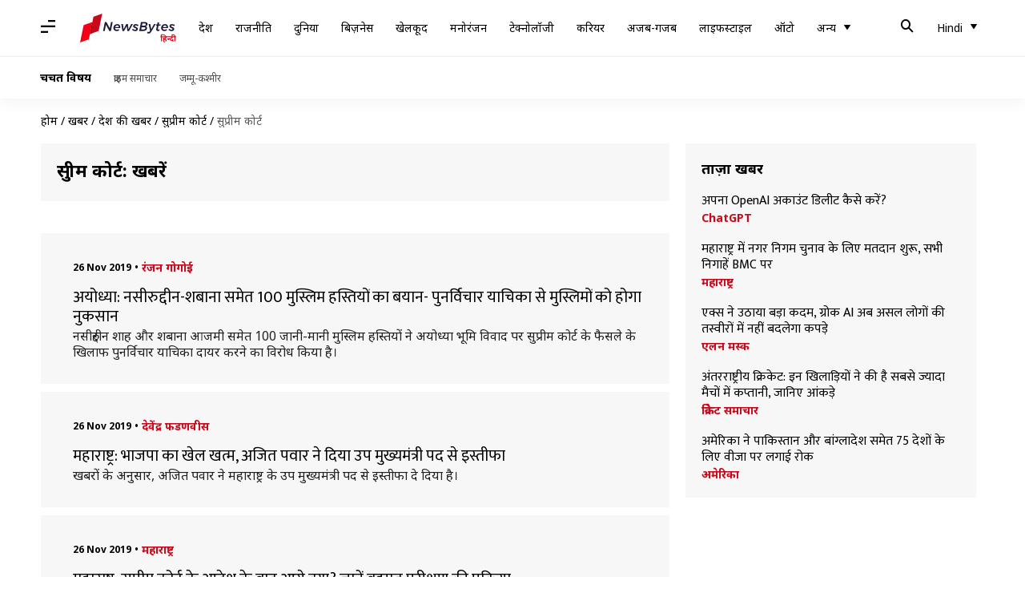

--- FILE ---
content_type: text/html; charset=UTF-8
request_url: https://hindi.newsbytesapp.com/news/india/supreme-court/2
body_size: 37399
content:
<!DOCTYPE html>
<html lang="hi" class="styles-loading">
    <head>
        <meta http-equiv="Content-Type" content="text/html; charset=UTF-8" />
<title>सुप्रीम कोर्ट: ताज़ा खबरें, फोटो, वीडियो - न्यूज़बाइट्स हिंदी</title>
<meta name="viewport" content="width=device-width, initial-scale=1">
<meta name="description" content="Find Latest News, Videos and Pictures about सुप्रीम कोर्ट. Explore latest updates, news, information from NewsBytes. All about सुप्रीम कोर्ट.">
        <link rel="preconnect" href="https://securepubads.g.doubleclick.net/">
        <link rel="preconnect" href="https://aax.amazon-adsystem.com/">

                <link rel="preconnect" href="https://fonts.googleapis.com">
<link rel="preconnect" href="https://fonts.gstatic.com" crossorigin>


<link rel="nb-event" data-event="alpine:init" data-handler="libloader" data-as="css" data-assets_0="https://fonts.googleapis.com/css2?family=Mukta:wght@400;600&amp;family=Noto+Sans:wght@400;700&amp;display=swap"/>
        
                        <script type="application/ld+json">{"@context":"https://schema.org","@type":"ItemList","url":"https://hindi.newsbytesapp.com/news/india/supreme-court","name":"\u0938\u0941\u092a\u094d\u0930\u0940\u092e \u0915\u094b\u0930\u094d\u091f: \u0916\u092c\u0930\u0947\u0902","description":"","itemListElement":[{"@type":"ListItem","position":1,"item":{"@type":"NewsArticle","headline":"\u0905\u092f\u094b\u0927\u094d\u092f\u093e: \u0928\u0938\u0940\u0930\u0941\u0926\u094d\u0926\u0940\u0928-\u0936\u092c\u093e\u0928\u093e \u0938\u092e\u0947\u0924 100 \u092e\u0941\u0938\u094d\u0932\u093f\u092e \u0939\u0938\u094d\u0924\u093f\u092f\u094b\u0902 \u0915\u093e \u092c\u092f\u093e\u0928- \u092a\u0941\u0928\u0930\u094d\u0935\u093f\u091a\u093e\u0930 \u092f\u093e\u091a\u093f\u0915\u093e \u0938\u0947 \u092e\u0941\u0938\u094d\u0932\u093f\u092e\u094b\u0902 \u0915\u094b \u0939\u094b\u0917\u093e \u0928\u0941\u0915\u0938\u093e\u0928","url":"https://hindi.newsbytesapp.com/news/india/filing-review-petition-in-ayodhya-dispute-will-harm-muslims-says-100-muslim-personalities/story","description":"\u0928\u0938\u0940\u0930\u0941\u0926\u094d\u0926\u0940\u0928 \u0936\u093e\u0939 \u0914\u0930 \u0936\u092c\u093e\u0928\u093e \u0906\u091c\u092e\u0940 \u0938\u092e\u0947\u0924 100 \u091c\u093e\u0928\u0940-\u092e\u093e\u0928\u0940 \u092e\u0941\u0938\u094d\u0932\u093f\u092e \u0939\u0938\u094d\u0924\u093f\u092f\u094b\u0902 \u0928\u0947 \u0905\u092f\u094b\u0927\u094d\u092f\u093e \u092d\u0942\u092e\u093f \u0935\u093f\u0935\u093e\u0926 \u092a\u0930 \u0938\u0941\u092a\u094d\u0930\u0940\u092e \u0915\u094b\u0930\u094d\u091f \u0915\u0947 \u092b\u0948\u0938\u0932\u0947 \u0915\u0947 \u0916\u093f\u0932\u093e\u092b \u092a\u0941\u0928\u0930\u094d\u0935\u093f\u091a\u093e\u0930 \u092f\u093e\u091a\u093f\u0915\u093e \u0926\u093e\u092f\u0930 \u0915\u0930\u0928\u0947 \u0915\u093e \u0935\u093f\u0930\u094b\u0927 \u0915\u093f\u092f\u093e \u0939\u0948\u0964","image":"https://i.cdn.newsbytesapp.com/hn/images/l147_7661574760574.jpg","datePublished":"2019-11-26T16:05:58+0530","Author":{"@type":"Person","name":"\u092a\u094d\u0930\u092e\u094b\u0926  \u0915\u0941\u092e\u093e\u0930","image":"","url":"https://hindi.newsbytesapp.com/author/%E0%A4%AA%E0%A5%8D%E0%A4%B0%E0%A4%AE%E0%A5%8B%E0%A4%A6/147"}}},{"@type":"ListItem","position":2,"item":{"@type":"NewsArticle","headline":"\u092e\u0939\u093e\u0930\u093e\u0937\u094d\u091f\u094d\u0930: \u092d\u093e\u091c\u092a\u093e \u0915\u093e \u0916\u0947\u0932 \u0916\u0924\u094d\u092e, \u0905\u091c\u093f\u0924 \u092a\u0935\u093e\u0930 \u0928\u0947 \u0926\u093f\u092f\u093e \u0909\u092a \u092e\u0941\u0916\u094d\u092f\u092e\u0902\u0924\u094d\u0930\u0940 \u092a\u0926 \u0938\u0947 \u0907\u0938\u094d\u0924\u0940\u092b\u093e","url":"https://hindi.newsbytesapp.com/news/politics/ajit-pawar-resigns-as-deputy-chief-minister-of-maharashtra/story","description":"\u0916\u092c\u0930\u094b\u0902 \u0915\u0947 \u0905\u0928\u0941\u0938\u093e\u0930, \u0905\u091c\u093f\u0924 \u092a\u0935\u093e\u0930 \u0928\u0947 \u092e\u0939\u093e\u0930\u093e\u0937\u094d\u091f\u094d\u0930 \u0915\u0947 \u0909\u092a \u092e\u0941\u0916\u094d\u092f\u092e\u0902\u0924\u094d\u0930\u0940 \u092a\u0926 \u0938\u0947 \u0907\u0938\u094d\u0924\u0940\u092b\u093e \u0926\u0947 \u0926\u093f\u092f\u093e \u0939\u0948\u0964","image":"https://i.cdn.newsbytesapp.com/hn/images/l152_13971574759663.jpg","datePublished":"2019-11-26T14:53:35+0530","Author":{"@type":"Person","name":"\u092e\u0941\u0915\u0941\u0932 \u0924\u094b\u092e\u0930","image":"","url":"https://hindi.newsbytesapp.com/author/%E0%A4%AE%E0%A5%81%E0%A4%95%E0%A5%81%E0%A4%B2/152"}}},{"@type":"ListItem","position":3,"item":{"@type":"NewsArticle","headline":"\u092e\u0939\u093e\u0930\u093e\u0937\u094d\u091f\u094d\u0930: \u0938\u0941\u092a\u094d\u0930\u0940\u092e \u0915\u094b\u0930\u094d\u091f \u0915\u0947 \u0906\u0926\u0947\u0936 \u0915\u0947 \u092c\u093e\u0926 \u0906\u0917\u0947 \u0915\u094d\u092f\u093e? \u091c\u093e\u0928\u0947\u0902 \u092c\u0939\u0941\u092e\u0924 \u092a\u0930\u0940\u0915\u094d\u0937\u0923 \u0915\u0940 \u092a\u094d\u0930\u0915\u094d\u0930\u093f\u092f\u093e","url":"https://hindi.newsbytesapp.com/news/politics/what-after-supreme-court-order-process-of-floor-test-in-maharashtra/story","description":"\u0906\u091c \u092e\u0939\u093e\u0930\u093e\u0937\u094d\u091f\u094d\u0930 \u0915\u0947 \u0938\u093f\u092f\u093e\u0938\u0940 \u0938\u0902\u0915\u091f \u092a\u0930 \u0938\u0941\u0928\u0935\u093e\u0908 \u0915\u0930\u0924\u0947 \u0939\u0941\u090f \u0938\u0941\u092a\u094d\u0930\u0940\u092e \u0915\u094b\u0930\u094d\u091f \u0928\u0947 \u0915\u0932 \u0936\u093e\u092e \u092a\u093e\u0902\u091a \u092c\u091c\u0947 \u0924\u0915 \u092c\u0939\u0941\u092e\u0924 \u092a\u0930\u0940\u0915\u094d\u0937\u0923 \u0915\u0930\u093e\u0928\u0947 \u0915\u093e \u0906\u0926\u0947\u0936 \u0926\u093f\u092f\u093e \u0939\u0948\u0964","image":"https://i.cdn.newsbytesapp.com/hn/images/l152_15141574754616.jpg","datePublished":"2019-11-26T14:41:13+0530","Author":{"@type":"Person","name":"\u092e\u0941\u0915\u0941\u0932 \u0924\u094b\u092e\u0930","image":"","url":"https://hindi.newsbytesapp.com/author/%E0%A4%AE%E0%A5%81%E0%A4%95%E0%A5%81%E0%A4%B2/152"}}},{"@type":"ListItem","position":4,"item":{"@type":"NewsArticle","headline":"\u0938\u093f\u0902\u091a\u093e\u0908 \u0918\u094b\u091f\u093e\u0932\u0947 \u0915\u0947 \u0928\u094c \u0915\u0947\u0938 \u092c\u0902\u0926 \u0915\u0930\u0928\u0947 \u0915\u0947 \u0916\u093f\u0932\u093e\u092b \u0938\u0941\u092a\u094d\u0930\u0940\u092e \u0915\u094b\u0930\u094d\u091f \u092a\u0939\u0941\u0902\u091a\u0940 \u0936\u093f\u0935\u0938\u0947\u0928\u093e, \u0915\u093e\u0902\u0917\u094d\u0930\u0947\u0938 \u0914\u0930 NCP","url":"https://hindi.newsbytesapp.com/news/politics/shiv-sena-ncp-and-congress-moves-supreme-court-against-clean-chit-in-irrigation-scam/story","description":"\u0938\u093f\u0902\u091a\u093e\u0908 \u0918\u094b\u091f\u093e\u0932\u0947 \u0938\u0947 \u0938\u0902\u092c\u0902\u0927\u093f\u0924 \u0928\u094c \u0915\u0947\u0938 \u092c\u0902\u0926 \u0915\u0930\u0928\u0947 \u0915\u0947 \u092e\u0939\u093e\u0930\u093e\u0937\u094d\u091f\u094d\u0930 \u092d\u094d\u0930\u0937\u094d\u091f\u093e\u091a\u093e\u0930 \u0928\u093f\u0930\u094b\u0927\u0915 \u092c\u094d\u092f\u0942\u0930\u094b (ACB) \u0915\u0947 \u092b\u0948\u0938\u0932\u0947 \u0915\u0947 \u0916\u093f\u0932\u093e\u092b \u0936\u093f\u0935\u0938\u0947\u0928\u093e, \u0915\u093e\u0902\u0917\u094d\u0930\u0947\u0938 \u0914\u0930 \u0930\u093e\u0937\u094d\u091f\u094d\u0930\u0935\u093e\u0926\u0940 \u0915\u093e\u0902\u0917\u094d\u0930\u0947\u0938 \u092a\u093e\u0930\u094d\u091f\u0940 (NCP) \u0938\u0941\u092a\u094d\u0930\u0940\u092e \u0915\u094b\u0930\u094d\u091f \u092a\u0939\u0941\u0902\u091a \u0917\u090f \u0939\u0948\u0902\u0964","image":"https://i.cdn.newsbytesapp.com/hn/images/l152_21421574746364.jpg","datePublished":"2019-11-26T11:16:03+0530","Author":{"@type":"Person","name":"\u092e\u0941\u0915\u0941\u0932 \u0924\u094b\u092e\u0930","image":"","url":"https://hindi.newsbytesapp.com/author/%E0%A4%AE%E0%A5%81%E0%A4%95%E0%A5%81%E0%A4%B2/152"}}},{"@type":"ListItem","position":5,"item":{"@type":"NewsArticle","headline":"\u0938\u092c\u0930\u0940\u092e\u093e\u0932\u093e \u092e\u0902\u0926\u093f\u0930 \u092e\u0947\u0902 \u092a\u094d\u0930\u0935\u0947\u0936 \u0915\u0940 \u0915\u094b\u0936\u093f\u0936 \u0915\u0930 \u0930\u0939\u0940 \u092e\u0939\u093f\u0932\u093e \u092a\u0930 \u092e\u093f\u0930\u094d\u091a\u0940 \u0938\u094d\u092a\u094d\u0930\u0947 \u0938\u0947 \u0939\u092e\u0932\u093e, \u0926\u0947\u0916\u0947\u0902 \u0935\u0940\u0921\u093f\u092f\u094b","url":"https://hindi.newsbytesapp.com/news/india/bindu-ammini-attacked-with-chili-powder-on-way-to-sabarimala-mandir/story","description":"\u0907\u0938 \u0938\u093e\u0932 \u091c\u0928\u0935\u0930\u0940 \u092e\u0947\u0902 \u0938\u092c\u0930\u0940\u092e\u093e\u0932\u093e \u092e\u0902\u0926\u093f\u0930 \u092e\u0947\u0902 \u092a\u094d\u0930\u0935\u0947\u0936 \u0915\u0930 \u091a\u0941\u0915\u0940 \u092c\u093f\u0902\u0926\u0941 \u0905\u092e\u094d\u092e\u093f\u0928\u0940 \u092a\u0930 \u092e\u093f\u0930\u094d\u091a\u0940 \u0938\u094d\u092a\u094d\u0930\u0947 \u0938\u0947 \u0939\u092e\u0932\u093e \u0915\u093f\u092f\u093e \u0917\u092f\u093e\u0964","image":"https://i.cdn.newsbytesapp.com/hn/images/l147_4171574743361.jpg","datePublished":"2019-11-26T10:27:40+0530","Author":{"@type":"Person","name":"\u092a\u094d\u0930\u092e\u094b\u0926  \u0915\u0941\u092e\u093e\u0930","image":"","url":"https://hindi.newsbytesapp.com/author/%E0%A4%AA%E0%A5%8D%E0%A4%B0%E0%A4%AE%E0%A5%8B%E0%A4%A6/147"}}},{"@type":"ListItem","position":6,"item":{"@type":"NewsArticle","headline":"\u092e\u0939\u093e\u0930\u093e\u0937\u094d\u091f\u094d\u0930: \u0936\u093f\u0935\u0938\u0947\u0928\u093e, \u0915\u093e\u0902\u0917\u094d\u0930\u0947\u0938 \u0914\u0930 NCP \u0928\u0947 \u0915\u093f\u092f\u093e \u0936\u0915\u094d\u0924\u093f \u092a\u094d\u0930\u0926\u0930\u094d\u0936\u0928, \u092e\u0941\u0902\u092c\u0908 \u0915\u0947 \u0939\u094b\u091f\u0932 \u092e\u0947\u0902 \u091c\u0941\u091f\u0947 162 \u0935\u093f\u0927\u093e\u092f\u0915","url":"https://hindi.newsbytesapp.com/news/politics/maharashtra-ncp-congress-shivsena-mla-parade-in-mumbai/story","description":"\u092e\u0939\u093e\u0930\u093e\u0937\u094d\u091f\u094d\u0930 \u0915\u0947 \u0938\u093f\u092f\u093e\u0938\u0940 \u0938\u0902\u0915\u091f \u0915\u0947 \u092c\u0940\u091a \u0936\u093f\u0935\u0938\u0947\u0928\u093e, \u0915\u093e\u0902\u0917\u094d\u0930\u0947\u0938 \u0914\u0930 \u0930\u093e\u0937\u094d\u091f\u094d\u0930\u0935\u093e\u0926\u0940 \u0915\u093e\u0902\u0917\u094d\u0930\u0947\u0938 \u092a\u093e\u0930\u094d\u091f\u0940 (NCP) \u0915\u0947 162 \u0935\u093f\u0927\u093e\u092f\u0915\u094b\u0902 \u0915\u0940 \u092a\u0930\u0947\u0921 \u0939\u0941\u0908\u0964","image":"https://i.cdn.newsbytesapp.com/hn/images/l147_21841574689516.jpg","datePublished":"2019-11-25T19:52:29+0530","Author":{"@type":"Person","name":"\u092a\u094d\u0930\u092e\u094b\u0926  \u0915\u0941\u092e\u093e\u0930","image":"","url":"https://hindi.newsbytesapp.com/author/%E0%A4%AA%E0%A5%8D%E0%A4%B0%E0%A4%AE%E0%A5%8B%E0%A4%A6/147"}}},{"@type":"ListItem","position":7,"item":{"@type":"NewsArticle","headline":"\u0935\u093e\u092f\u0941 \u092a\u094d\u0930\u0926\u0942\u0937\u0923: \u0938\u0941\u092a\u094d\u0930\u0940\u092e \u0915\u094b\u0930\u094d\u091f \u0915\u0940 \u092b\u091f\u0915\u093e\u0930, \u0915\u0939\u093e- \u0907\u0938\u0938\u0947 \u0905\u091a\u094d\u091b\u093e \u0935\u093f\u0938\u094d\u092b\u094b\u091f\u0915 \u0932\u093e\u0915\u0930 \u0938\u092c\u0915\u094b \u090f\u0915 \u0938\u093e\u0925 \u092e\u093e\u0930 \u0926\u094b","url":"https://hindi.newsbytesapp.com/news/india/supreme-court-on-air-pollution-get-15-bag-explosives-and-kill-all-people-in-one-go/story","description":"\u0935\u093e\u092f\u0941 \u092a\u094d\u0930\u0926\u0942\u0937\u0923 \u0915\u0947 \u092e\u093e\u092e\u0932\u0947 \u092a\u0930 \u0938\u0941\u0928\u0935\u093e\u0908 \u0915\u0930 \u0930\u0939\u0940 \u0938\u0941\u092a\u094d\u0930\u0940\u092e \u0915\u094b\u0930\u094d\u091f \u0928\u0947 \u0938\u094b\u092e\u0935\u093e\u0930 \u0915\u094b \u092e\u093e\u092e\u0932\u0947 \u092a\u0930 \u092c\u0947\u0939\u0926 \u0924\u0932\u094d\u0916 \u091f\u093f\u092a\u094d\u092a\u0923\u0940 \u0915\u0940\u0964","image":"https://i.cdn.newsbytesapp.com/hn/images/l152_22391574682164.jpg","datePublished":"2019-11-25T18:14:29+0530","Author":{"@type":"Person","name":"\u092e\u0941\u0915\u0941\u0932 \u0924\u094b\u092e\u0930","image":"","url":"https://hindi.newsbytesapp.com/author/%E0%A4%AE%E0%A5%81%E0%A4%95%E0%A5%81%E0%A4%B2/152"}}},{"@type":"ListItem","position":8,"item":{"@type":"NewsArticle","headline":"\u0905\u092f\u094b\u0927\u094d\u092f\u093e \u0935\u093f\u0935\u093e\u0926 \u092a\u0930 \u092b\u093f\u0932\u094d\u092e \u092c\u0928\u093e\u090f\u0902\u0917\u0940 \u0915\u0902\u0917\u0928\u093e \u0930\u0928\u094c\u0924, \u091c\u093e\u0928\u0947\u0902 \u0915\u094d\u092f\u093e \u0939\u094b\u0917\u093e \u091f\u093e\u0907\u091f\u0932","url":"https://hindi.newsbytesapp.com/news/entertainment/thalaivi-actress-kangana-ranaut-to-produce-film-on-ayodhya-dispute/story","description":"\u092c\u0949\u0932\u0940\u0935\u0941\u0921 \u0905\u092d\u093f\u0928\u0947\u0924\u094d\u0930\u0940 \u0915\u0902\u0917\u0928\u093e \u0930\u0928\u094c\u0924 \u0905\u092a\u0928\u0940 \u092b\u093f\u0932\u094d\u092e\u094b\u0902 \u0915\u093e \u091a\u0941\u0928\u093e\u0935 \u0905\u0932\u0917 \u0924\u0930\u0940\u0915\u0947 \u0938\u0947 \u0939\u0940 \u0915\u0930\u0924\u0940 \u0939\u0948\u0902\u0964 \u0935\u0939 \u0905\u092a\u0928\u0947 \u0915\u093f\u0930\u0926\u093e\u0930 \u0915\u0947 \u0932\u093f\u090f \u091c\u0940 \u0924\u094b\u0921\u093c \u092e\u0947\u0939\u0928\u0924 \u0915\u0930\u0924\u0940 \u0939\u0948\u0902\u0964","image":"https://i.cdn.newsbytesapp.com/hn/images/l150_20681574665656.jpg","datePublished":"2019-11-25T14:38:42+0530","Author":{"@type":"Person","name":"\u0938\u094d\u0935\u093e\u0924\u093f \u092a\u093e\u0923\u094d\u0921\u0947\u092f","image":"","url":"https://hindi.newsbytesapp.com/author/%E0%A4%B8%E0%A5%8D%E0%A4%B5%E0%A4%BE%E0%A4%A4%E0%A4%BF/150"}}},{"@type":"ListItem","position":9,"item":{"@type":"NewsArticle","headline":"\u0938\u0941\u092a\u094d\u0930\u0940\u092e \u0915\u094b\u0930\u094d\u091f \u0915\u093e \u0915\u0947\u0902\u0926\u094d\u0930 \u0914\u0930 \u092e\u0939\u093e\u0930\u093e\u0937\u094d\u091f\u094d\u0930 \u0938\u0930\u0915\u093e\u0930 \u0915\u094b \u0928\u094b\u091f\u093f\u0938, \u0917\u0935\u0930\u094d\u0928\u0930 \u0915\u0940 \u091a\u093f\u0920\u094d\u0920\u0940 \u092a\u0947\u0936 \u0915\u0930\u0928\u0947 \u0915\u093e \u0906\u0926\u0947\u0936","url":"https://hindi.newsbytesapp.com/news/politics/sc-issues-notice-to-centre-and-maharashtra-government-on-congress-ncp-shiv-sena-plea/story","description":"\u0936\u093f\u0935\u0938\u0947\u0928\u093e-\u0915\u093e\u0902\u0917\u094d\u0930\u0947\u0938-NCP \u0915\u0940 \u092f\u093e\u091a\u093f\u0915\u093e \u092a\u0930 \u0938\u0941\u0928\u0935\u093e\u0908 \u0915\u0930\u0924\u0947 \u0939\u0941\u090f \u0938\u0941\u092a\u094d\u0930\u0940\u092e \u0915\u094b\u0930\u094d\u091f \u0928\u0947 \u0915\u0947\u0902\u0926\u094d\u0930 \u0938\u0930\u0915\u093e\u0930, \u092e\u0939\u093e\u0930\u093e\u0937\u094d\u091f\u094d\u0930 \u0938\u0930\u0915\u093e\u0930, \u0926\u0947\u0935\u0947\u0902\u0926\u094d\u0930 \u092b\u0921\u0923\u0935\u0940\u0938 \u0914\u0930 \u0905\u091c\u0940\u0924 \u092a\u0935\u093e\u0930 \u0915\u094b \u0928\u094b\u091f\u093f\u0938 \u092d\u0947\u091c\u093e \u0939\u0948\u0964","image":"https://i.cdn.newsbytesapp.com/hn/images/l106_3331574584539.jpg","datePublished":"2019-11-24T12:56:49+0530","Author":{"@type":"Person","name":"\u092e\u0941\u0915\u0941\u0932 \u0924\u094b\u092e\u0930","image":"","url":"https://hindi.newsbytesapp.com/author/%E0%A4%AE%E0%A5%81%E0%A4%95%E0%A5%81%E0%A4%B2/152"}}},{"@type":"ListItem","position":10,"item":{"@type":"NewsArticle","headline":"\u0938\u0941\u092a\u094d\u0930\u0940\u092e \u0915\u094b\u0930\u094d\u091f \u092a\u0939\u0941\u0902\u091a\u093e \u092e\u0939\u093e\u0930\u093e\u0937\u094d\u091f\u094d\u0930 \u0915\u0940 \u0928\u0908 \u0938\u0930\u0915\u093e\u0930 \u0915\u093e \u092e\u093e\u092e\u0932\u093e, \u0930\u0935\u093f\u0935\u093e\u0930 \u0938\u0941\u092c\u0939 \u0939\u094b\u0917\u0940 \u0938\u0941\u0928\u0935\u093e\u0908","url":"https://hindi.newsbytesapp.com/news/politics/supreme-court-to-hear-joint-plea-of-shiv-sena-ncp-and-congress-on-sunday/story","description":"\u092e\u0939\u093e\u0930\u093e\u0937\u094d\u091f\u094d\u0930 \u092e\u0947\u0902 \u0926\u0947\u0935\u0947\u0902\u0926\u094d\u0930 \u092b\u0921\u0923\u0935\u0940\u0938 \u0915\u0947 \u092e\u0941\u0916\u094d\u092f\u092e\u0902\u0924\u094d\u0930\u0940 \u092a\u0926 \u0915\u0940 \u0936\u092a\u0925 \u0932\u0947\u0928\u0947 \u0915\u093e \u092e\u093e\u092e\u0932\u093e \u0938\u0941\u092a\u094d\u0930\u0940\u092e \u0915\u094b\u0930\u094d\u091f \u092e\u0947\u0902 \u092a\u0939\u0941\u0902\u091a \u0917\u092f\u093e \u0939\u0948\u0964","image":"https://i.cdn.newsbytesapp.com/hn/images/l106_5471574526472.jpg","datePublished":"2019-11-23T21:59:16+0530","Author":{"@type":"Person","name":"\u092a\u094d\u0930\u092e\u094b\u0926  \u0915\u0941\u092e\u093e\u0930","image":"","url":"https://hindi.newsbytesapp.com/author/%E0%A4%AA%E0%A5%8D%E0%A4%B0%E0%A4%AE%E0%A5%8B%E0%A4%A6/147"}}},{"@type":"ListItem","position":11,"item":{"@type":"NewsArticle","headline":"\u0932\u094b\u0915\u0938\u092d\u093e \u091a\u0941\u0928\u093e\u0935: 347 \u0938\u0940\u091f\u094b\u0902 \u0915\u0947 \u091a\u0941\u0928\u093e\u0935 \u0928\u0924\u0940\u091c\u094b\u0902 \u092e\u0947\u0902 \u0935\u093f\u0938\u0902\u0917\u0924\u093f\u092f\u094b\u0902 \u0915\u093e \u0906\u0930\u094b\u092a, \u0938\u0941\u092a\u094d\u0930\u0940\u092e \u0915\u094b\u0930\u094d\u091f \u092e\u0947\u0902 \u092f\u093e\u091a\u093f\u0915\u093e","url":"https://hindi.newsbytesapp.com/news/india/petition-filed-in-supreme-court-over-vote-mismatch-in-347-loksabha-seats/story","description":"\u0938\u0941\u092a\u094d\u0930\u0940\u092e \u0915\u094b\u0930\u094d\u091f \u092e\u0947\u0902 \u090f\u0915 \u092f\u093e\u091a\u093f\u0915\u093e \u0926\u093e\u092f\u0930 \u0915\u0930 347 \u0932\u094b\u0915\u0938\u092d\u093e \u0938\u0940\u091f\u094b\u0902 \u0915\u0947 \u091a\u0941\u0928\u093e\u0935 \u0928\u0924\u0940\u091c\u094b\u0902 \u092e\u0947\u0902 \u0935\u093f\u0938\u0902\u0917\u0924\u093f\u092f\u094b\u0902 \u0915\u093e \u092e\u093e\u092e\u0932\u093e \u0909\u0920\u093e\u092f\u093e \u0917\u092f\u093e \u0939\u0948\u0964","image":"https://i.cdn.newsbytesapp.com/hn/images/l147_28091574334637.jpg","datePublished":"2019-11-21T18:25:02+0530","Author":{"@type":"Person","name":"\u092a\u094d\u0930\u092e\u094b\u0926  \u0915\u0941\u092e\u093e\u0930","image":"","url":"https://hindi.newsbytesapp.com/author/%E0%A4%AA%E0%A5%8D%E0%A4%B0%E0%A4%AE%E0%A5%8B%E0%A4%A6/147"}}},{"@type":"ListItem","position":12,"item":{"@type":"NewsArticle","headline":"\u0938\u0941\u092a\u094d\u0930\u0940\u092e \u0915\u094b\u0930\u094d\u091f \u0928\u0947 \u091c\u092e\u094d\u092e\u0942-\u0915\u0936\u094d\u092e\u0940\u0930 \u092a\u094d\u0930\u0936\u093e\u0938\u0928 \u0938\u0947 \u0915\u0939\u093e- \u092a\u093e\u092c\u0902\u0926\u093f\u092f\u094b\u0902 \u092a\u0930 \u090f\u0915-\u090f\u0915 \u0938\u0935\u093e\u0932 \u0915\u093e \u0926\u0947\u0928\u093e \u0939\u094b\u0917\u093e \u091c\u0935\u093e\u092c","url":"https://hindi.newsbytesapp.com/news/india/supreme-court-says-jammu-kashmir-administration-have-to-answer-each-and-every-question-of-petitioners/story","description":"\u0915\u0936\u094d\u092e\u0940\u0930 \u092e\u0947\u0902 \u0932\u0917\u0940 \u092a\u093e\u092c\u0902\u0926\u093f\u092f\u094b\u0902 \u0915\u0947 \u0916\u093f\u0932\u093e\u092b \u0926\u093e\u092f\u0930 \u092f\u093e\u091a\u093f\u0915\u093e\u0913\u0902 \u092a\u0930 \u0938\u0941\u0928\u0935\u093e\u0908 \u0915\u0930\u0924\u0947 \u0939\u0941\u090f \u0938\u0941\u092a\u094d\u0930\u0940\u092e \u0915\u094b\u0930\u094d\u091f \u0928\u0947 \u0917\u0941\u0930\u0942\u0935\u093e\u0930 \u0915\u094b \u091c\u092e\u094d\u092e\u0942-\u0915\u0936\u094d\u092e\u0940\u0930 \u092a\u094d\u0930\u0936\u093e\u0938\u0928 \u0938\u0947 \u0915\u0939\u093e \u0915\u093f \u0909\u0938\u0947 \u0905\u0928\u0941\u091a\u094d\u091b\u0947\u0926 370 \u0939\u091f\u093e\u0928\u0947 \u0915\u0947 \u092c\u093e\u0926 \u092a\u0948\u0926\u093e \u0939\u0941\u0908 \u0938\u094d\u0925\u093f\u0924\u093f \u0938\u0947 \u091c\u0941\u0921\u093c\u0947 \u090f\u0915-\u090f\u0915 \u0938\u0935\u093e\u0932 \u0915\u093e \u091c\u0935\u093e\u092c \u0926\u0947\u0928\u093e \u0939\u094b\u0917\u093e\u0964","image":"https://i.cdn.newsbytesapp.com/hn/images/l152_18641574332454.jpg","datePublished":"2019-11-21T16:21:54+0530","Author":{"@type":"Person","name":"\u092e\u0941\u0915\u0941\u0932 \u0924\u094b\u092e\u0930","image":"","url":"https://hindi.newsbytesapp.com/author/%E0%A4%AE%E0%A5%81%E0%A4%95%E0%A5%81%E0%A4%B2/152"}}},{"@type":"ListItem","position":13,"item":{"@type":"NewsArticle","headline":"\u0930\u0935\u093f\u0935\u093e\u0930 \u0915\u094b \u0930\u093e\u092e\u0932\u0932\u093e \u0935\u093f\u0930\u093e\u091c\u092e\u093e\u0928 \u0915\u094b \u0938\u094c\u0902\u092a\u0940 \u091c\u093e\u090f\u0917\u0940 \u092b\u0948\u0938\u0932\u0947 \u0915\u0940 \u0915\u0949\u092a\u0940, \u0935\u0915\u0940\u0932\u094b\u0902 \u0915\u094b \u0938\u092e\u094d\u092e\u093e\u0928\u093f\u0924 \u0915\u0930\u0947\u0917\u093e VHP","url":"https://hindi.newsbytesapp.com/news/india/sc-lawyers-to-present-ayodhya-verdict-copy-to-ram-lala-on-sunday/story","description":"\u0926\u0936\u0915\u094b\u0902 \u0938\u0947 \u091a\u0932\u0947 \u0906 \u0930\u0939\u0947 \u0905\u092f\u094b\u0927\u094d\u092f\u093e \u092d\u0942\u092e\u093f \u0935\u093f\u0935\u093e\u0926 \u092e\u0947\u0902 \u092a\u093f\u091b\u0932\u0947 \u0938\u092a\u094d\u0924\u093e\u0939 \u0938\u0941\u092a\u094d\u0930\u0940\u092e \u0915\u094b\u0930\u094d\u091f \u0928\u0947 \u0910\u0924\u093f\u0939\u093e\u0938\u093f\u0915 \u092b\u0948\u0938\u0932\u093e \u0938\u0941\u0928\u093e\u092f\u093e \u0925\u093e\u0964 \u0915\u094b\u0930\u094d\u091f \u0928\u0947 \u0930\u093e\u092e\u0932\u0932\u093e \u0935\u093f\u0930\u093e\u091c\u092e\u093e\u0928 \u0915\u094b \u0935\u093f\u0935\u093e\u0926\u093f\u0924 \u092d\u0942\u092e\u093f \u0915\u093e \u092e\u093e\u0932\u093f\u0915\u093e\u0928\u093e \u0939\u0915 \u0938\u094c\u0902\u092a\u093e \u0939\u0948\u0964","image":"https://i.cdn.newsbytesapp.com/hn/images/l147_24011574320638.jpg","datePublished":"2019-11-21T14:22:16+0530","Author":{"@type":"Person","name":"\u092a\u094d\u0930\u092e\u094b\u0926  \u0915\u0941\u092e\u093e\u0930","image":"","url":"https://hindi.newsbytesapp.com/author/%E0%A4%AA%E0%A5%8D%E0%A4%B0%E0%A4%AE%E0%A5%8B%E0%A4%A6/147"}}},{"@type":"ListItem","position":14,"item":{"@type":"NewsArticle","headline":"\u092d\u093e\u0930\u0924 \u0915\u094b \u0905\u092c \u0924\u0915 \u092e\u093f\u0932\u0947 \u0924\u0940\u0928 \u0930\u093e\u092b\u0947\u0932 \u0932\u0921\u093c\u093e\u0915\u0942 \u0935\u093f\u092e\u093e\u0928, \u091f\u094d\u0930\u0947\u0928\u093f\u0902\u0917 \u0915\u0947 \u0932\u093f\u090f \u0915\u093f\u092f\u093e \u091c\u093e \u0930\u0939\u093e \u0907\u0938\u094d\u0924\u0947\u092e\u093e\u0932","url":"https://hindi.newsbytesapp.com/news/india/3-rafale-jet-handed-over-to-india-so-far/story","description":"\u092b\u094d\u0930\u093e\u0902\u0938 \u0915\u0940 \u090f\u0935\u093f\u090f\u0936\u0928 \u0915\u0902\u092a\u0928\u0940 \u0926\u0938\u0949 \u0928\u0947 \u0905\u092c \u0924\u0915 \u0924\u0940\u0928 \u0930\u093e\u092b\u0947\u0932 \u0935\u093f\u092e\u093e\u0928 \u092d\u093e\u0930\u0924 \u0915\u094b \u0938\u094c\u0902\u092a \u0926\u093f\u090f \u0939\u0948\u0902\u0964 \u0938\u0930\u0915\u093e\u0930 \u0928\u0947 \u092c\u0941\u0927\u0935\u093e\u0930 \u0915\u094b \u0932\u094b\u0915\u0938\u092d\u093e \u092e\u0947\u0902 \u092f\u0939 \u091c\u093e\u0928\u0915\u093e\u0930\u0940 \u0926\u0940\u0964","image":"https://i.cdn.newsbytesapp.com/hn/images/l147_20891574311368.jpg","datePublished":"2019-11-21T10:51:12+0530","Author":{"@type":"Person","name":"\u092a\u094d\u0930\u092e\u094b\u0926  \u0915\u0941\u092e\u093e\u0930","image":"","url":"https://hindi.newsbytesapp.com/author/%E0%A4%AA%E0%A5%8D%E0%A4%B0%E0%A4%AE%E0%A5%8B%E0%A4%A6/147"}}},{"@type":"ListItem","position":15,"item":{"@type":"NewsArticle","headline":"\u090f\u0915\u094d\u0938 \u092c\u093f\u0917 \u092c\u0949\u0938 \u0915\u0902\u091f\u0947\u0938\u094d\u091f\u0947\u0902\u091f\u094d\u0938 \u092c\u093e\u0928\u0940 \u0914\u0930 \u0938\u092a\u0928\u093e \u0915\u0940 \u0932\u093f\u092a-\u0932\u0949\u0915 \u0915\u0930\u0924\u0947 \u0924\u0938\u094d\u0935\u0940\u0930 \u0935\u093e\u092f\u0930\u0932","url":"https://hindi.newsbytesapp.com/news/entertainment/ex-bigg-boss-contestant-bani-j-and-sapna-bhavnani-got-trolled/story","description":"\u092a\u093f\u091b\u0932\u0947 \u0938\u093e\u0932 6 \u0938\u093f\u0924\u0902\u092c\u0930 \u0915\u094b \u0938\u0941\u092a\u094d\u0930\u0940\u092e \u0915\u094b\u0930\u094d\u091f \u0928\u0947 \u0910\u0924\u093f\u0939\u093e\u0938\u093f\u0915 \u092b\u0948\u0938\u0932\u093e \u0938\u0941\u0928\u093e\u0924\u0947 \u0939\u0941\u090f \u0915\u0939\u093e \u0925\u093e \u0915\u093f \u0938\u092e\u0932\u0948\u0902\u0917\u093f\u0915\u0924\u093e \u0905\u092a\u0930\u093e\u0927 \u0928\u0939\u0940\u0902 \u0939\u0948\u0964","image":"https://i.cdn.newsbytesapp.com/hn/images/l150_20941574233565.jpg","datePublished":"2019-11-20T13:05:34+0530","Author":{"@type":"Person","name":"\u0938\u094d\u0935\u093e\u0924\u093f \u092a\u093e\u0923\u094d\u0921\u0947\u092f","image":"","url":"https://hindi.newsbytesapp.com/author/%E0%A4%B8%E0%A5%8D%E0%A4%B5%E0%A4%BE%E0%A4%A4%E0%A4%BF/150"}}},{"@type":"ListItem","position":16,"item":{"@type":"NewsArticle","headline":"\u0905\u092f\u094b\u0927\u094d\u092f\u093e \u0938\u0947 21 \u0928\u0935\u0902\u092c\u0930 \u0915\u094b \u091c\u0928\u0915\u092a\u0941\u0930 \u0915\u0947 \u0932\u093f\u090f \u0930\u0935\u093e\u0928\u093e \u0939\u094b\u0917\u0940 \u0930\u093e\u092e \u092c\u093e\u0930\u093e\u0924, \u091c\u093e\u0928\u0947\u0902 \u0916\u093e\u0938 \u092c\u093e\u0924\u0947\u0902","url":"https://hindi.newsbytesapp.com/news/india/ram-baraat-will-began-on-21-november-from-ayodhya-to-janakpur/story","description":"\u0939\u0930 \u0938\u093e\u0932 \u0905\u092f\u094b\u0927\u094d\u092f\u093e \u0938\u0947 \u0928\u0947\u092a\u093e\u0932 \u0915\u0947 \u091c\u0928\u0915\u092a\u0941\u0930 \u091c\u093e\u0928\u0947 \u0935\u093e\u0932\u0940 '\u0930\u093e\u092e \u092c\u093e\u0930\u093e\u0924' \u0907\u0938 \u0938\u093e\u0932 21 \u0928\u0935\u0902\u092c\u0930 \u0915\u094b \u091c\u093e\u090f\u0917\u0940\u0964","image":"https://i.cdn.newsbytesapp.com/hn/images/l147_5661574159137.jpg","datePublished":"2019-11-19T16:27:20+0530","Author":{"@type":"Person","name":"\u092a\u094d\u0930\u092e\u094b\u0926  \u0915\u0941\u092e\u093e\u0930","image":"","url":"https://hindi.newsbytesapp.com/author/%E0%A4%AA%E0%A5%8D%E0%A4%B0%E0%A4%AE%E0%A5%8B%E0%A4%A6/147"}}},{"@type":"ListItem","position":17,"item":{"@type":"NewsArticle","headline":"\u0926\u093f\u0932\u094d\u0932\u0940 \u0915\u093e \u092a\u094d\u0930\u0926\u0942\u0937\u0923 \u0915\u092e \u0915\u0930\u0928\u0947 \u0915\u0947 \u0932\u093f\u090f 22 \u0938\u093e\u0932 \u0915\u0947 \u092f\u0941\u0935\u093e \u0915\u0940 \u092e\u0926\u0926 \u0932\u0947\u0917\u0940 \u0938\u0930\u0915\u093e\u0930","url":"https://hindi.newsbytesapp.com/news/india/govt-will-work-with-vishwanath-joshi-to-reduce-delhi-pollution/story","description":"\u0926\u093f\u0932\u094d\u0932\u0940 \u092e\u0947\u0902 \u092a\u094d\u0930\u0926\u0942\u0937\u0923 \u0915\u0940 \u0938\u092e\u0938\u094d\u092f\u093e \u0916\u0924\u094d\u092e \u0915\u0930\u0928\u0947 \u0915\u0947 \u0932\u093f\u090f \u0915\u0947\u0902\u0926\u094d\u0930 \u0938\u0930\u0915\u093e\u0930 \u0928\u093e\u0917\u092a\u0941\u0930 \u0915\u0947 \u090f\u0915 \u092f\u0941\u0935\u093e \u0930\u093f\u0938\u0930\u094d\u091a\u0930 \u0915\u0940 \u092e\u0926\u0926 \u0932\u0947\u0917\u0940\u0964","image":"https://i.cdn.newsbytesapp.com/hn/images/l147_19841574077483.jpg","datePublished":"2019-11-18T17:53:55+0530","Author":{"@type":"Person","name":"\u092a\u094d\u0930\u092e\u094b\u0926  \u0915\u0941\u092e\u093e\u0930","image":"","url":"https://hindi.newsbytesapp.com/author/%E0%A4%AA%E0%A5%8D%E0%A4%B0%E0%A4%AE%E0%A5%8B%E0%A4%A6/147"}}},{"@type":"ListItem","position":18,"item":{"@type":"NewsArticle","headline":"\u0928\u090f CJI \u0915\u0947 \u092a\u093e\u0938 \u0906\u0908 \u092a\u0939\u0932\u0940 \u0905\u092a\u0940\u0932 \u091a\u093f\u0926\u0902\u092c\u0930\u092e \u0915\u0940, INX \u092e\u0940\u0921\u093f\u092f\u093e \u0915\u0947\u0938 \u092e\u0947\u0902 \u091c\u092e\u093e\u0928\u0924 \u0915\u0940 \u0905\u0930\u094d\u091c\u0940","url":"https://hindi.newsbytesapp.com/news/india/chidambaram-files-bail-plea-in-supreme-court-in-inx-media-case/story","description":"\u0906\u091c \u0939\u0940 \u0926\u0947\u0936 \u0915\u0947 \u092e\u0941\u0916\u094d\u092f \u0928\u094d\u092f\u093e\u092f\u093e\u0927\u0940\u0936 (CJI) \u0915\u0947 \u092a\u0926 \u0915\u0940 \u0936\u092a\u0925 \u0932\u0947\u0928\u0947 \u0935\u093e\u0932\u0947 \u0928\u094d\u092f\u093e\u092f\u093e\u0927\u0940\u0936 \u090f\u0938\u090f \u092c\u094b\u092c\u0921\u093c\u0947 \u0915\u0947 \u0938\u093e\u092e\u0928\u0947 CJI \u0915\u0947 \u0924\u094c\u0930 \u092a\u0930 \u092a\u0939\u0932\u0940 \u0905\u092a\u0940\u0932 \u0915\u093e\u0902\u0917\u094d\u0930\u0947\u0938 \u0928\u0947\u0924\u093e \u092a\u0940 \u091a\u093f\u0926\u0902\u092c\u0930\u092e \u0915\u0940 \u0906\u0908 \u0939\u0948\u0964","image":"https://i.cdn.newsbytesapp.com/hn/images/l152_18661574065184.jpg","datePublished":"2019-11-18T14:07:00+0530","Author":{"@type":"Person","name":"\u092e\u0941\u0915\u0941\u0932 \u0924\u094b\u092e\u0930","image":"","url":"https://hindi.newsbytesapp.com/author/%E0%A4%AE%E0%A5%81%E0%A4%95%E0%A5%81%E0%A4%B2/152"}}},{"@type":"ListItem","position":19,"item":{"@type":"NewsArticle","headline":"\u0905\u092f\u094b\u0927\u094d\u092f\u093e \u092e\u093e\u092e\u0932\u0947 \u092e\u0947\u0902 \u092a\u0941\u0928\u0930\u094d\u0935\u093f\u091a\u093e\u0930 \u092f\u093e\u091a\u093f\u0915\u093e \u0926\u093e\u092f\u0930 \u0915\u0930\u0947\u0917\u093e \u0911\u0932 \u0907\u0902\u0921\u093f\u092f\u093e \u092e\u0941\u0938\u094d\u0932\u093f\u092e \u092a\u0930\u094d\u0938\u0928\u0932 \u0932\u0949 \u092c\u094b\u0930\u094d\u0921","url":"https://hindi.newsbytesapp.com/news/india/all-india-muslim-personal-law-board-to-file-review-petition-against-supreme-court-verdict-in-ayodhya-land-dispute/story","description":"\u0911\u0932 \u0907\u0902\u0921\u093f\u092f\u093e \u092e\u0941\u0938\u094d\u0932\u093f\u092e \u092a\u0930\u094d\u0938\u0928\u0932 \u0932\u0949 \u092c\u094b\u0930\u094d\u0921 (AIMPLB) \u0905\u092f\u094b\u0927\u094d\u092f\u093e \u091c\u092e\u0940\u0928 \u0935\u093f\u0935\u093e\u0926 \u092e\u0947\u0902 \u0938\u0941\u092a\u094d\u0930\u0940\u092e \u0915\u094b\u0930\u094d\u091f \u0915\u0947 \u092b\u0948\u0938\u0932\u0947 \u0915\u0947 \u0916\u093f\u0932\u093e\u092b \u092a\u0941\u0928\u0930\u094d\u0935\u093f\u091a\u093e\u0930 \u092f\u093e\u091a\u093f\u0915\u093e \u0926\u093e\u092f\u0930 \u0915\u0930\u0947\u0917\u093e\u0964","image":"https://i.cdn.newsbytesapp.com/hn/images/l152_4631573987737.jpg","datePublished":"2019-11-17T17:41:02+0530","Author":{"@type":"Person","name":"\u092e\u0941\u0915\u0941\u0932 \u0924\u094b\u092e\u0930","image":"","url":"https://hindi.newsbytesapp.com/author/%E0%A4%AE%E0%A5%81%E0%A4%95%E0%A5%81%E0%A4%B2/152"}}},{"@type":"ListItem","position":20,"item":{"@type":"NewsArticle","headline":"\u0938\u092c\u0930\u0940\u092e\u093e\u0932\u093e \u092e\u0902\u0926\u093f\u0930 \u092e\u0947\u0902 \u092a\u094d\u0930\u0935\u0947\u0936 \u0915\u0947 \u0932\u093f\u090f \u091a\u0922\u093c\u093e\u0908 \u0936\u0941\u0930\u0942, \u092a\u093e\u0902\u091a \u092e\u0939\u093f\u0932\u093e\u0913\u0902 \u0915\u094b \u0935\u093e\u092a\u0938 \u092d\u0947\u091c\u093e \u0917\u092f\u093e","url":"https://hindi.newsbytesapp.com/news/india/sabarimala-trek-begins-5-women-sent-back-by-police/story","description":"\u0915\u0947\u0930\u0932 \u0938\u094d\u0925\u093f\u0924 \u0938\u092c\u0930\u0940\u092e\u093e\u0932\u093e \u092e\u0902\u0926\u093f\u0930 \u0915\u0947 \u092a\u091f \u0906\u091c \u0936\u093e\u092e \u092a\u093e\u0902\u091a \u092c\u091c\u0947 \u0916\u0941\u0932 \u091c\u093e\u090f\u0902\u0917\u0947\u0964 \u092e\u0902\u0926\u093f\u0930 \u092e\u0947\u0902 \u0926\u0930\u094d\u0936\u0928 \u0915\u0947 \u0932\u093f\u090f \u0936\u094d\u0930\u0926\u094d\u0927\u093e\u0932\u0941\u0913\u0902 \u0928\u0947 \u092a\u0939\u093e\u095c\u0940 \u0930\u093e\u0938\u094d\u0924\u0947 \u0915\u0940 \u091a\u0922\u093c\u093e\u0908 \u0936\u0941\u0930\u0942 \u0915\u0930 \u0926\u0940 \u0939\u0948\u0964","image":"https://i.cdn.newsbytesapp.com/hn/images/l147_14801573897720.jpg","datePublished":"2019-11-16T15:26:41+0530","Author":{"@type":"Person","name":"\u092a\u094d\u0930\u092e\u094b\u0926  \u0915\u0941\u092e\u093e\u0930","image":"","url":"https://hindi.newsbytesapp.com/author/%E0%A4%AA%E0%A5%8D%E0%A4%B0%E0%A4%AE%E0%A5%8B%E0%A4%A6/147"}}},{"@type":"ListItem","position":21,"item":{"@type":"NewsArticle","headline":"\u092a\u094d\u0930\u0926\u0942\u0937\u0923 \u0915\u0947 \u092e\u093e\u092e\u0932\u0947 \u092a\u0930 \u0905\u0939\u092e \u092c\u0948\u0920\u0915 \u091b\u094b\u0921\u093c \u0907\u0902\u0926\u094c\u0930 \u092e\u0947\u0902 \u092a\u094b\u0939\u093e-\u091c\u0932\u0947\u092c\u0940 \u0916\u093e\u0924\u0947 \u0926\u093f\u0916\u0947 \u0917\u094c\u0924\u092e \u0917\u0902\u092d\u0940\u0930","url":"https://hindi.newsbytesapp.com/news/politics/gautam-gambhir-skips-meeting-on-pollution-enjoys-in-indore/story","description":"\u0926\u093f\u0932\u094d\u0932\u0940 \u092e\u0947\u0902 \u092a\u094d\u0930\u0926\u0942\u0937\u0923 \u0915\u0947 \u0915\u093e\u0930\u0923 \u0932\u094b\u0917 \u0938\u093e\u0902\u0938 \u0928\u0939\u0940\u0902 \u0932\u0947 \u092a\u093e \u0930\u0939\u0947 \u0939\u0948\u0902\u0964 \u0907\u0938 \u092e\u0941\u0926\u094d\u0926\u0947 \u092a\u0930 \u0936\u0941\u0915\u094d\u0930\u0935\u093e\u0930 \u0915\u094b \u0936\u0939\u0930\u0940 \u0935\u093f\u0915\u093e\u0938 \u092e\u0902\u0924\u094d\u0930\u093e\u0932\u092f \u0915\u0940 \u0938\u0902\u0938\u0926\u0940\u092f \u0938\u094d\u091f\u0948\u0902\u0921\u093f\u0902\u0917 \u0915\u092e\u0947\u091f\u0940 \u0915\u0940 \u092c\u0948\u0920\u0915 \u092c\u0941\u0932\u093e\u0908 \u0917\u0908 \u0925\u0940, \u0932\u0947\u0915\u093f\u0928 \u0915\u0908 \u0938\u093e\u0902\u0938\u0926 \u0914\u0930 \u0905\u0927\u093f\u0915\u093e\u0930\u0940 \u0907\u0938 \u092c\u0948\u0920\u0915 \u0938\u0947 \u0928\u0926\u093e\u0930\u0926 \u0930\u0939\u0947\u0964","image":"https://i.cdn.newsbytesapp.com/hn/images/l106_6291573818406.jpg","datePublished":"2019-11-15T17:22:04+0530","Author":{"@type":"Person","name":"\u092a\u094d\u0930\u092e\u094b\u0926  \u0915\u0941\u092e\u093e\u0930","image":"","url":"https://hindi.newsbytesapp.com/author/%E0%A4%AA%E0%A5%8D%E0%A4%B0%E0%A4%AE%E0%A5%8B%E0%A4%A6/147"}}},{"@type":"ListItem","position":22,"item":{"@type":"NewsArticle","headline":"\u0938\u092c\u0930\u0940\u092e\u093e\u0932\u093e \u092e\u0902\u0926\u093f\u0930 \u092e\u0947\u0902 \u092a\u094d\u0930\u0935\u0947\u0936 \u0915\u0940 \u0915\u094b\u0936\u093f\u0936 \u0915\u0930\u0928\u0947 \u0935\u093e\u0932\u0940 \u092e\u0939\u093f\u0932\u093e\u0913\u0902 \u0915\u094b \u0938\u0941\u0930\u0915\u094d\u0937\u093e \u0928\u0939\u0940\u0902 \u0926\u0947\u0917\u0940 \u0915\u0947\u0930\u0932 \u0938\u0930\u0915\u093e\u0930","url":"https://hindi.newsbytesapp.com/news/india/kerala-government-not-to-provide-protection-to-women-visiting-sabrimala-temple/story","description":"CPM \u0915\u0947 \u0928\u0947\u0924\u0943\u0924\u094d\u0935 \u0935\u093e\u0932\u0940 \u0915\u0947\u0930\u0932 \u0938\u0930\u0915\u093e\u0930 \u0928\u0947 \u0915\u0939\u093e \u0939\u0948 \u0915\u093f \u0935\u094b \u0938\u092c\u0930\u0940\u092e\u093e\u0932\u093e \u092e\u0902\u0926\u093f\u0930 \u092e\u0947\u0902 \u092a\u094d\u0930\u0935\u0947\u0936 \u0915\u0930\u0928\u0947 \u0915\u0940 \u0915\u094b\u0936\u093f\u0936 \u0915\u0930\u0928\u0947 \u0935\u093e\u0932\u0940 \u092e\u0939\u093f\u0932\u093e\u0913\u0902 \u0915\u094b \u0938\u0941\u0930\u0915\u094d\u0937\u093e \u092a\u094d\u0930\u0926\u093e\u0928 \u0928\u0939\u0940\u0902 \u0915\u0930\u0947\u0917\u0940\u0964","image":"https://i.cdn.newsbytesapp.com/hn/images/l106_7841573810257.jpg","datePublished":"2019-11-15T14:59:16+0530","Author":{"@type":"Person","name":"\u092e\u0941\u0915\u0941\u0932 \u0924\u094b\u092e\u0930","image":"","url":"https://hindi.newsbytesapp.com/author/%E0%A4%AE%E0%A5%81%E0%A4%95%E0%A5%81%E0%A4%B2/152"}}},{"@type":"ListItem","position":23,"item":{"@type":"NewsArticle","headline":"\u0935\u094b\u0921\u093e\u092b\u094b\u0928 \u0906\u0908\u0921\u093f\u092f\u093e \u0915\u094b \u0915\u0949\u0930\u094d\u092a\u094b\u0930\u0947\u091f \u0907\u0924\u093f\u0939\u093e\u0938 \u0915\u093e \u0938\u092c\u0938\u0947 \u092c\u0921\u093c\u093e \u0918\u093e\u091f\u093e, \u090f\u092f\u0930\u091f\u0947\u0932 \u0915\u094b \u092d\u0940 \u0928\u0941\u0915\u0938\u093e\u0928","url":"https://hindi.newsbytesapp.com/news/business/vodafone-idea-and-airtel-reported-record-losses-in-2nd-quarter/story","description":"\u0926\u0947\u0936 \u0915\u0940 \u0926\u094b \u092c\u0921\u093c\u0940 \u091f\u0947\u0932\u0940\u0915\u0949\u092e \u0915\u0902\u092a\u0928\u093f\u092f\u093e\u0902 \u0935\u094b\u0921\u093e\u092b\u094b\u0928 \u0906\u0908\u0921\u093f\u092f\u093e \u0914\u0930 \u090f\u092f\u0930\u091f\u0947\u0932 \u092d\u093e\u0930\u0940 \u0918\u093e\u091f\u0947 \u0915\u093e \u0938\u093e\u092e\u0928\u093e \u0915\u0930 \u0930\u0939\u0940 \u0939\u0948\u0964","image":"https://i.cdn.newsbytesapp.com/hn/images/l106_17421573797970.jpg","datePublished":"2019-11-15T11:37:32+0530","Author":{"@type":"Person","name":"\u092a\u094d\u0930\u092e\u094b\u0926  \u0915\u0941\u092e\u093e\u0930","image":"","url":"https://hindi.newsbytesapp.com/author/%E0%A4%AA%E0%A5%8D%E0%A4%B0%E0%A4%AE%E0%A5%8B%E0%A4%A6/147"}}},{"@type":"ListItem","position":24,"item":{"@type":"NewsArticle","headline":"\u0930\u093e\u092b\u0947\u0932 \u0938\u094c\u0926\u093e: \u0938\u0941\u092a\u094d\u0930\u0940\u092e \u0915\u094b\u0930\u094d\u091f \u0915\u0947 \u092b\u0948\u0938\u0932\u0947 \u092a\u0930 \u092c\u094b\u0932\u0947 \u092a\u0942\u0930\u094d\u0935 \u0935\u093e\u092f\u0941\u0938\u0947\u0928\u093e \u092a\u094d\u0930\u092e\u0941\u0916, \u091c\u093e\u0928\u0947\u0902 \u0915\u094d\u092f\u093e \u0915\u0941\u091b \u0915\u0939\u093e","url":"https://hindi.newsbytesapp.com/news/india/after-supreme-court-dismisses-review-petitions-in-rafale-deal-air-force-ex-chief-bs-dhanoa-says-defended-it-on-merit/story","description":"\u092a\u093f\u091b\u0932\u0947 \u0938\u093e\u0932 \u091c\u092c \u0924\u0924\u094d\u0915\u093e\u0932\u0940\u0928 \u0935\u093e\u092f\u0941\u0938\u0947\u0928\u093e \u092a\u094d\u0930\u092e\u0941\u0916 \u092c\u0940\u0930\u0947\u0902\u0926\u094d\u0930 \u0938\u093f\u0902\u0939 \u0927\u0928\u094b\u0906 \u0928\u0947 \u0930\u093e\u092b\u0947\u0932 \u0938\u094c\u0926\u0947 \u0915\u093e \u092c\u091a\u093e\u0935 \u0915\u093f\u092f\u093e \u0925\u093e \u0924\u094b \u0907\u0938\u0915\u0947 \u0932\u093f\u090f \u0909\u0928\u094d\u0939\u0947\u0902 \u0906\u0932\u094b\u091a\u0928\u093e\u0913\u0902 \u0915\u093e \u0938\u093e\u092e\u0928\u093e \u0915\u0930\u0928\u093e \u092a\u0921\u093c\u093e\u0964","image":"https://i.cdn.newsbytesapp.com/hn/images/l152_8291573727360.jpg","datePublished":"2019-11-14T19:15:04+0530","Author":{"@type":"Person","name":"\u092e\u0941\u0915\u0941\u0932 \u0924\u094b\u092e\u0930","image":"","url":"https://hindi.newsbytesapp.com/author/%E0%A4%AE%E0%A5%81%E0%A4%95%E0%A5%81%E0%A4%B2/152"}}},{"@type":"ListItem","position":25,"item":{"@type":"NewsArticle","headline":"\u0938\u092c\u0930\u0940\u092e\u093e\u0932\u093e \u0939\u0940 \u0928\u0939\u0940\u0902 \u092e\u0938\u094d\u091c\u093f\u0926 \u0914\u0930 \u0905\u0928\u094d\u092f \u0927\u093e\u0930\u094d\u092e\u093f\u0915 \u0938\u094d\u0925\u0932\u094b\u0902 \u092e\u0947\u0902 \u092e\u0939\u093f\u0932\u093e\u0913\u0902 \u0915\u0947 \u092a\u094d\u0930\u0935\u0947\u0936 \u092a\u0930 \u092d\u0940 \u0939\u094b\u0917\u0940 \u0938\u0941\u0928\u0935\u093e\u0908","url":"https://hindi.newsbytesapp.com/news/india/supreme-court-seven-judges-bench-to-examine-issues-of-entry-of-women-in-other-religious-places-with-sabrimala/story","description":"\u0915\u0947\u0930\u0932 \u0915\u0947 \u0938\u092c\u0930\u0940\u092e\u093e\u0932\u093e \u092e\u0902\u0926\u093f\u0930 \u092e\u0947\u0902 \u0938\u092d\u0940 \u0906\u092f\u0941 \u0935\u0930\u094d\u0917 \u0915\u0940 \u092e\u0939\u093f\u0932\u093e\u0913\u0902 \u0915\u0947 \u092a\u094d\u0930\u0935\u0947\u0936 \u092a\u0930 \u0926\u093e\u092f\u0930 \u092a\u0941\u0928\u0930\u094d\u0935\u093f\u091a\u093e\u0930 \u092f\u093e\u091a\u093f\u0915\u093e\u0913\u0902 \u092a\u0930 \u0938\u0941\u0928\u0935\u093e\u0908 \u0915\u0930 \u0930\u0939\u0940 \u0938\u0941\u092a\u094d\u0930\u0940\u092e \u0915\u094b\u0930\u094d\u091f \u0915\u0940 \u092a\u093e\u0902\u091a \u0938\u0926\u0938\u094d\u092f\u0940\u092f \u092c\u0947\u0902\u091a \u0928\u0947 \u092e\u093e\u092e\u0932\u0947 \u0915\u094b \u0938\u093e\u0924 \u0938\u0926\u0938\u094d\u092f\u0940\u092f \u092c\u0947\u0902\u091a \u0915\u0947 \u092a\u093e\u0938 \u092d\u0947\u091c \u0926\u093f\u092f\u093e\u0964","image":"https://i.cdn.newsbytesapp.com/hn/images/l152_23611573735127.jpg","datePublished":"2019-11-14T18:16:39+0530","Author":{"@type":"Person","name":"\u092e\u0941\u0915\u0941\u0932 \u0924\u094b\u092e\u0930","image":"","url":"https://hindi.newsbytesapp.com/author/%E0%A4%AE%E0%A5%81%E0%A4%95%E0%A5%81%E0%A4%B2/152"}}},{"@type":"ListItem","position":26,"item":{"@type":"NewsArticle","headline":"\u092c\u093e\u0902\u0917\u094d\u0932\u093e\u0926\u0947\u0936 \u092e\u0947\u0902 \u0935\u093e\u092f\u0930\u0932 CJI \u0917\u094b\u0917\u094b\u0908 \u0915\u094b \u0932\u093f\u0916\u093e \u092a\u094d\u0930\u0927\u093e\u0928\u092e\u0902\u0924\u094d\u0930\u0940 \u092e\u094b\u0926\u0940 \u0915\u093e \u092b\u0930\u094d\u091c\u0940 \u092a\u0924\u094d\u0930, \u092d\u093e\u0930\u0924 \u0928\u0947 \u0915\u093f\u092f\u093e \u0916\u093e\u0930\u093f\u091c","url":"https://hindi.newsbytesapp.com/news/india/india-condemns-fake-news-regarding-pm-modi-letter-to-cji-ranjan-gogoi-on-ayodhya-verdict/story","description":"\u092c\u093e\u0902\u0917\u094d\u0932\u093e\u0926\u0947\u0936 \u092e\u0947\u0902 \u0935\u093e\u092f\u0930\u0932 \u0939\u094b \u0930\u0939\u0947 \u092a\u094d\u0930\u0927\u093e\u0928\u092e\u0902\u0924\u094d\u0930\u0940 \u0928\u0930\u0947\u0902\u0926\u094d\u0930 \u092e\u094b\u0926\u0940 \u0915\u0947 \u090f\u0915 \u092b\u0930\u094d\u091c\u0940 \u092a\u0924\u094d\u0930 \u0915\u094b \u0916\u093e\u0930\u093f\u091c \u0915\u0930\u0924\u0947 \u0939\u0941\u090f \u092d\u093e\u0930\u0924 \u0928\u0947 \u0907\u0938 \u0918\u091f\u0928\u093e \u0915\u0940 \u0915\u0921\u093c\u0940 \u0906\u0932\u094b\u091a\u0928\u093e \u0915\u0940 \u0939\u0948\u0964","image":"https://i.cdn.newsbytesapp.com/hn/images/l152_16861573720482.jpg","datePublished":"2019-11-14T14:18:52+0530","Author":{"@type":"Person","name":"\u092e\u0941\u0915\u0941\u0932 \u0924\u094b\u092e\u0930","image":"","url":"https://hindi.newsbytesapp.com/author/%E0%A4%AE%E0%A5%81%E0%A4%95%E0%A5%81%E0%A4%B2/152"}}},{"@type":"ListItem","position":27,"item":{"@type":"NewsArticle","headline":"\u0928\u093f\u0930\u094d\u092d\u092f\u093e \u092e\u093e\u092e\u0932\u093e: \u092e\u0941\u0916\u094d\u092f \u0917\u0935\u093e\u0939 \u092a\u0930 \u091d\u0942\u0920 \u092c\u094b\u0932\u0928\u0947 \u0915\u093e \u0906\u0930\u094b\u092a, \u090f\u0915 \u0926\u094b\u0937\u0940 \u0915\u0947 \u092a\u093f\u0924\u093e \u0928\u0947 \u0926\u0940 \u0936\u093f\u0915\u093e\u092f\u0924","url":"https://hindi.newsbytesapp.com/news/india/convicts-father-alleges-eyewitness-took-money-files-complaint-in-nirbhaya-case/story","description":"\u0928\u093f\u0930\u094d\u092d\u092f\u093e \u092e\u093e\u092e\u0932\u0947 \u092e\u0947\u0902 \u0926\u094b\u0937\u0940 \u0905\u091c\u092f \u0915\u0941\u092e\u093e\u0930 \u0917\u0941\u092a\u094d\u0924\u093e \u0915\u0947 \u092a\u093f\u0924\u093e \u0928\u0947 \u0907\u0938 \u0915\u0947\u0938 \u0915\u0947 \u0917\u0935\u093e\u0939 \u0915\u0947 \u0916\u093f\u0932\u093e\u092b \u0936\u093f\u0915\u093e\u092f\u0924 \u0915\u0940 \u0939\u0948\u0964","image":"https://i.cdn.newsbytesapp.com/hn/images/l147_12811573716578.jpg","datePublished":"2019-11-14T13:35:25+0530","Author":{"@type":"Person","name":"\u092a\u094d\u0930\u092e\u094b\u0926  \u0915\u0941\u092e\u093e\u0930","image":"","url":"https://hindi.newsbytesapp.com/author/%E0%A4%AA%E0%A5%8D%E0%A4%B0%E0%A4%AE%E0%A5%8B%E0%A4%A6/147"}}},{"@type":"ListItem","position":28,"item":{"@type":"NewsArticle","headline":"\u0938\u092c\u0930\u0940\u092e\u093e\u0932\u093e \u092e\u0902\u0926\u093f\u0930, \u0930\u093e\u092b\u0947\u0932 \u0921\u0940\u0932 \u0914\u0930 \u0930\u093e\u0939\u0941\u0932 \u0917\u093e\u0902\u0927\u0940 \u0905\u0935\u092e\u093e\u0928\u0928\u093e \u092e\u093e\u092e\u0932\u0947 \u092e\u0947\u0902 \u0938\u0941\u092a\u094d\u0930\u0940\u092e \u0915\u094b\u0930\u094d\u091f \u0915\u0947 \u092b\u0948\u0938\u0932\u0947 \u0915\u094d\u092f\u093e \u0930\u0939\u0947?","url":"https://hindi.newsbytesapp.com/news/india/supreme-court-verdict-on-sabrimala-mandir-rafale-deal-and-rahul-gandhi-contempt/story","description":"\u0938\u0941\u092a\u094d\u0930\u0940\u092e \u0915\u094b\u0930\u094d\u091f \u092e\u0947\u0902 \u0917\u0941\u0930\u0941\u0935\u093e\u0930 \u0915\u094b \u0915\u0908 \u0905\u0939\u092e \u092e\u093e\u092e\u0932\u094b\u0902 \u092e\u0947\u0902 \u092b\u0948\u0938\u0932\u093e \u0906\u092f\u093e\u0964","image":"https://i.cdn.newsbytesapp.com/hn/images/l106_14151573712572.jpg","datePublished":"2019-11-14T11:51:50+0530","Author":{"@type":"Person","name":"\u092a\u094d\u0930\u092e\u094b\u0926  \u0915\u0941\u092e\u093e\u0930","image":"","url":"https://hindi.newsbytesapp.com/author/%E0%A4%AA%E0%A5%8D%E0%A4%B0%E0%A4%AE%E0%A5%8B%E0%A4%A6/147"}}},{"@type":"ListItem","position":29,"item":{"@type":"NewsArticle","headline":"\u0938\u092c\u0930\u0940\u092e\u093e\u0932\u093e \u092e\u0902\u0926\u093f\u0930: \u0906\u091c \u0906\u090f\u0917\u093e \u0938\u0941\u092a\u094d\u0930\u0940\u092e \u0915\u094b\u0930\u094d\u091f \u0915\u093e \u092b\u0948\u0938\u0932\u093e, \u091c\u093e\u0928\u093f\u092f\u0947 \u0915\u094d\u092f\u093e \u0939\u0948 \u092f\u0939 \u092a\u0942\u0930\u093e \u092e\u093e\u092e\u0932\u093e","url":"https://hindi.newsbytesapp.com/news/india/sabarimala-temple-supreme-court-verdict-protests-and-controversy-all-in-one/story","description":"\u0915\u0947\u0930\u0932 \u0915\u0947 \u0938\u092c\u0930\u0940\u092e\u093e\u0932\u093e \u092e\u0902\u0926\u093f\u0930 \u0915\u094b \u0932\u0947\u0915\u0930 \u0938\u0941\u092a\u094d\u0930\u0940\u092e \u0915\u094b\u0930\u094d\u091f \u0906\u091c \u0905\u092a\u0928\u093e \u0938\u0941\u0928\u093e\u090f\u0917\u093e\u0964","image":"https://i.cdn.newsbytesapp.com/hn/images/l106_19651573700632.jpg","datePublished":"2019-11-14T08:29:58+0530","Author":{"@type":"Person","name":"\u092a\u094d\u0930\u092e\u094b\u0926  \u0915\u0941\u092e\u093e\u0930","image":"","url":"https://hindi.newsbytesapp.com/author/%E0%A4%AA%E0%A5%8D%E0%A4%B0%E0%A4%AE%E0%A5%8B%E0%A4%A6/147"}}},{"@type":"ListItem","position":30,"item":{"@type":"NewsArticle","headline":"\u0926\u093f\u0932\u094d\u0932\u0940 \u092e\u0947\u0902 15 \u0928\u0935\u0902\u092c\u0930 \u0915\u0947 \u092c\u093e\u0926 \u092d\u0940 \u091c\u093e\u0930\u0940 \u0930\u0939 \u0938\u0915\u0924\u093e \u0939\u0948 \u0911\u0921-\u0908\u0935\u0928, \u0915\u0947\u091c\u0930\u0940\u0935\u093e\u0932 \u0928\u0947 \u0926\u093f\u090f \u0938\u0902\u0915\u0947\u0924","url":"https://hindi.newsbytesapp.com/news/india/odd-even-rule-may-be-extended-in-delhi-after-14-november-if-pollution-continue-to-spike/story","description":"\u0926\u093f\u0932\u094d\u0932\u0940 \u092e\u0947\u0902 \u092a\u094d\u0930\u0926\u0942\u0937\u0923 \u0915\u0940 \u0938\u094d\u0925\u093f\u0924\u093f \u0915\u094b \u0926\u0947\u0916\u0924\u0947 \u0939\u0941\u090f \u0936\u0941\u0915\u094d\u0930\u0935\u093e\u0930 \u0915\u094b \u0916\u0924\u094d\u092e \u0939\u094b\u0928\u0947 \u091c\u093e \u0930\u0939\u0947 \u0911\u0921-\u0908\u0935\u0928 \u0928\u093f\u092f\u092e \u0915\u094b \u092c\u0922\u093c\u093e\u092f\u093e \u091c\u093e \u0938\u0915\u0924\u093e \u0939\u0948\u0964","image":"https://i.cdn.newsbytesapp.com/hn/images/l152_2041573646258.jpg","datePublished":"2019-11-13T21:03:21+0530","Author":{"@type":"Person","name":"\u092e\u0941\u0915\u0941\u0932 \u0924\u094b\u092e\u0930","image":"","url":"https://hindi.newsbytesapp.com/author/%E0%A4%AE%E0%A5%81%E0%A4%95%E0%A5%81%E0%A4%B2/152"}}},{"@type":"ListItem","position":31,"item":{"@type":"NewsArticle","headline":"\u0938\u092c\u0930\u0940\u092e\u093e\u0932\u093e \u0914\u0930 \u0930\u093e\u092b\u0947\u0932 \u092e\u093e\u092e\u0932\u0947 \u092e\u0947\u0902 \u0926\u093e\u092f\u0930 \u092a\u0941\u0928\u0930\u094d\u0935\u093f\u091a\u093e\u0930 \u092f\u093e\u091a\u093f\u0915\u093e\u0913\u0902 \u092a\u0930 \u0915\u0932 \u092b\u0948\u0938\u0932\u093e \u0938\u0941\u0928\u093e\u090f\u0917\u0940 \u0938\u0941\u092a\u094d\u0930\u0940\u092e \u0915\u094b\u0930\u094d\u091f","url":"https://hindi.newsbytesapp.com/news/india/supreme-court-to-deliver-its-verdict-on-sabarimala-and-rafale-review-pleas-tomorrow/story","description":"\u0938\u0941\u092a\u094d\u0930\u0940\u092e \u0915\u094b\u0930\u094d\u091f \u0917\u0941\u0930\u0942\u0935\u093e\u0930 \u0915\u094b \u0938\u092c\u0930\u0940\u092e\u093e\u0932\u093e \u092e\u0902\u0926\u093f\u0930 \u092e\u0947\u0902 \u092e\u0939\u093f\u0932\u093e\u0913\u0902 \u0915\u0947 \u092a\u094d\u0930\u0935\u0947\u0936 \u092a\u0930 \u0909\u0938\u0915\u0947 \u092b\u0948\u0938\u0932\u0947 \u0915\u0947 \u0916\u093f\u0932\u093e\u092b \u0926\u093e\u092f\u0930 \u092a\u0941\u0928\u0930\u094d\u0935\u093f\u091a\u093e\u0930 \u092f\u093e\u091a\u093f\u0915\u093e\u0913\u0902 \u092a\u0930 \u092b\u0948\u0938\u0932\u093e \u0938\u0941\u0928\u093e\u090f\u0917\u0940\u0964","image":"https://i.cdn.newsbytesapp.com/hn/images/l152_2681573634130.jpg","datePublished":"2019-11-13T20:10:14+0530","Author":{"@type":"Person","name":"\u092e\u0941\u0915\u0941\u0932 \u0924\u094b\u092e\u0930","image":"","url":"https://hindi.newsbytesapp.com/author/%E0%A4%AE%E0%A5%81%E0%A4%95%E0%A5%81%E0%A4%B2/152"}}},{"@type":"ListItem","position":32,"item":{"@type":"NewsArticle","headline":"\u0938\u0941\u092a\u094d\u0930\u0940\u092e \u0915\u094b\u0930\u094d\u091f \u0915\u093e \u092b\u0948\u0938\u0932\u093e, RTI \u0915\u093e\u0928\u0942\u0928 \u0915\u0947 \u0926\u093e\u092f\u0930\u0947 \u092e\u0947\u0902 \u0906\u090f\u0902\u0917\u0947 \u092e\u0941\u0916\u094d\u092f \u0928\u094d\u092f\u093e\u092f\u093e\u0927\u0940\u0936","url":"https://hindi.newsbytesapp.com/news/india/cji-office-to-come-under-rti-act-rules-supreme-court-upholds-delhi-high-court-judgement/story","description":"\u0938\u0941\u092a\u094d\u0930\u0940\u092e \u0915\u094b\u0930\u094d\u091f \u0915\u0947 \u092e\u0941\u0916\u094d\u092f \u0928\u094d\u092f\u093e\u092f\u093e\u0927\u0940\u0936 (CJI) \u0905\u092c \u0938\u0947 \u0938\u0942\u091a\u0928\u093e \u0915\u0947 \u0905\u0927\u093f\u0915\u093e\u0930 (RTI) \u0915\u093e\u0928\u0942\u0928 \u0915\u0947 \u0926\u093e\u092f\u0930\u0947 \u092e\u0947\u0902 \u0906\u090f\u0902\u0917\u0947\u0964","image":"https://i.cdn.newsbytesapp.com/hn/images/l106_13011573639422.jpg","datePublished":"2019-11-13T15:33:52+0530","Author":{"@type":"Person","name":"\u092e\u0941\u0915\u0941\u0932 \u0924\u094b\u092e\u0930","image":"","url":"https://hindi.newsbytesapp.com/author/%E0%A4%AE%E0%A5%81%E0%A4%95%E0%A5%81%E0%A4%B2/152"}}},{"@type":"ListItem","position":33,"item":{"@type":"NewsArticle","headline":"\u0938\u0941\u092a\u094d\u0930\u0940\u092e \u0915\u094b\u0930\u094d\u091f \u0915\u093e \u092b\u0948\u0938\u0932\u093e- \u0905\u092f\u094b\u0917\u094d\u092f \u0930\u0939\u0947\u0902\u0917\u0947 \u0915\u0930\u094d\u0928\u093e\u091f\u0915 \u0915\u0947 17 \u0935\u093f\u0927\u093e\u092f\u0915, \u0932\u0947\u0915\u093f\u0928 \u0932\u0921\u093c \u0938\u0915\u0947\u0902\u0917\u0947 \u091a\u0941\u0928\u093e\u0935","url":"https://hindi.newsbytesapp.com/news/politics/supreme-court-decision-on-17-rebel-karnataka-mla/story","description":"\u0938\u0941\u092a\u094d\u0930\u0940\u092e \u0915\u094b\u0930\u094d\u091f \u0928\u0947 \u0915\u0930\u094d\u0928\u093e\u091f\u0915 \u0915\u0947 \u0905\u092f\u094b\u0917\u094d\u092f \u0920\u0939\u0930\u093e\u090f \u0917\u090f 17 \u0935\u093f\u0927\u093e\u092f\u0915\u094b\u0902 \u0915\u0947 \u092e\u093e\u092e\u0932\u0947 \u092a\u0930 \u092b\u0948\u0938\u0932\u093e \u0938\u0941\u0928\u093e\u092f\u093e \u0939\u0948\u0964","image":"https://i.cdn.newsbytesapp.com/hn/images/l147_5831573625152.jpg","datePublished":"2019-11-13T11:57:31+0530","Author":{"@type":"Person","name":"\u092a\u094d\u0930\u092e\u094b\u0926  \u0915\u0941\u092e\u093e\u0930","image":"","url":"https://hindi.newsbytesapp.com/author/%E0%A4%AA%E0%A5%8D%E0%A4%B0%E0%A4%AE%E0%A5%8B%E0%A4%A6/147"}}},{"@type":"ListItem","position":34,"item":{"@type":"NewsArticle","headline":"\u0915\u094d\u092f\u093e \u0938\u0941\u092a\u094d\u0930\u0940\u092e \u0915\u094b\u0930\u094d\u091f \u0914\u0930 CJI \u0915\u094b RTI \u0915\u093e\u0928\u0942\u0928 \u0915\u0947 \u0926\u093e\u092f\u0930\u0947 \u092e\u0947\u0902 \u0906\u0928\u093e \u091a\u093e\u0939\u093f\u090f? \u0915\u0932 \u0906\u090f\u0917\u093e \u092b\u0948\u0938\u0932\u093e","url":"https://hindi.newsbytesapp.com/news/india/supreme-court-to-decide-tomorrow-whether-supreme-court-and-cji-should-come-under-rti-act/story","description":"\u0938\u0941\u092a\u094d\u0930\u0940\u092e \u0915\u094b\u0930\u094d\u091f \u0914\u0930 \u092e\u0941\u0916\u094d\u092f \u0928\u094d\u092f\u093e\u092f\u093e\u0927\u0940\u0936 (CJI) \u0915\u094b \u0938\u0942\u091a\u0928\u093e \u0915\u0947 \u0905\u0927\u093f\u0915\u093e\u0930 (RTI) \u0915\u093e\u0928\u0942\u0928 \u0915\u0947 \u0926\u093e\u092f\u0930\u0947 \u092e\u0947\u0902 \u0906\u0924\u0947 \u0939\u0948\u0902 \u092f\u093e \u0928\u0939\u0940\u0902, \u0907\u0938\u0947 \u0932\u0947\u0915\u0930 \u092c\u0941\u0927\u0935\u093e\u0930 \u0915\u094b \u0938\u0941\u092a\u094d\u0930\u0940\u092e \u0915\u094b\u0930\u094d\u091f \u0905\u092a\u0928\u093e \u092b\u0948\u0938\u0932\u093e \u0938\u0941\u0928\u093e\u090f\u0917\u0940\u0964","image":"https://i.cdn.newsbytesapp.com/hn/images/l152_8931573561007.jpg","datePublished":"2019-11-12T19:20:02+0530","Author":{"@type":"Person","name":"\u092e\u0941\u0915\u0941\u0932 \u0924\u094b\u092e\u0930","image":"","url":"https://hindi.newsbytesapp.com/author/%E0%A4%AE%E0%A5%81%E0%A4%95%E0%A5%81%E0%A4%B2/152"}}},{"@type":"ListItem","position":35,"item":{"@type":"NewsArticle","headline":"\u0938\u0930\u0915\u093e\u0930 \u092c\u0928\u093e\u0928\u0947 \u0915\u0947 \u0932\u093f\u090f \u0905\u0924\u093f\u0930\u093f\u0915\u094d\u0924 \u0938\u092e\u092f \u0928 \u0926\u0947\u0928\u0947 \u0915\u0947 \u0916\u093f\u0932\u093e\u092b \u0938\u0941\u092a\u094d\u0930\u0940\u092e \u0915\u094b\u0930\u094d\u091f \u091c\u093e \u0938\u0915\u0924\u0940 \u0939\u0948 \u0936\u093f\u0935\u0938\u0947\u0928\u093e","url":"https://hindi.newsbytesapp.com/news/politics/shiv-sena-may-appeal-in-supreme-court-against-governor-denying-it-extra-time-to-form-government/story","description":"\u092e\u0939\u093e\u0930\u093e\u0937\u094d\u091f\u094d\u0930 \u092e\u0947\u0902 \u0938\u0930\u0915\u093e\u0930 \u092c\u0928\u093e\u0928\u0947 \u0915\u0947 \u0932\u093f\u090f \u0905\u0924\u093f\u0930\u093f\u0915\u094d\u0924 \u0938\u092e\u092f \u0928 \u0926\u0947\u0928\u0947 \u0915\u0947 \u0930\u093e\u091c\u094d\u092f\u092a\u093e\u0932 \u0915\u0947 \u092b\u0948\u0938\u0932\u0947 \u0915\u0947 \u0916\u093f\u0932\u093e\u092b \u0936\u093f\u0935\u0938\u0947\u0928\u093e \u0938\u0941\u092a\u094d\u0930\u0940\u092e \u0915\u094b\u0930\u094d\u091f \u091c\u093e \u0938\u0915\u0924\u0940 \u0939\u0948\u0964","image":"https://i.cdn.newsbytesapp.com/hn/images/l152_26911573546827.jpg","datePublished":"2019-11-12T14:15:17+0530","Author":{"@type":"Person","name":"\u092e\u0941\u0915\u0941\u0932 \u0924\u094b\u092e\u0930","image":"","url":"https://hindi.newsbytesapp.com/author/%E0%A4%AE%E0%A5%81%E0%A4%95%E0%A5%81%E0%A4%B2/152"}}},{"@type":"ListItem","position":36,"item":{"@type":"NewsArticle","headline":"\u0905\u092f\u094b\u0927\u094d\u092f\u093e: \u092e\u0902\u0926\u093f\u0930 \u0928\u093f\u0930\u094d\u092e\u093e\u0923 \u0915\u0947 \u0932\u093f\u090f \u092c\u0928\u0928\u0947 \u0935\u093e\u0932\u0947 \u091f\u094d\u0930\u0938\u094d\u091f \u0915\u094b \u0932\u0947\u0915\u0930 \u0906\u092e\u0928\u0947-\u0938\u093e\u092e\u0928\u0947 \u0906\u090f \u0905\u0916\u093e\u0921\u093c\u0947","url":"https://hindi.newsbytesapp.com/news/india/war-of-words-between-trust-on-who-will-build-temple/story","description":"\u0905\u092f\u094b\u0927\u094d\u092f\u093e \u092d\u0942\u092e\u093f \u0935\u093f\u0935\u093e\u0926 \u092e\u0947\u0902 \u092b\u0948\u0938\u0932\u093e \u0938\u0941\u0928\u093e\u0924\u0947 \u0939\u0941\u090f \u0938\u0941\u092a\u094d\u0930\u0940\u092e \u0915\u094b\u0930\u094d\u091f \u0928\u0947 \u0930\u093e\u092e \u092e\u0902\u0926\u093f\u0930 \u0928\u093f\u0930\u094d\u092e\u093e\u0923 \u0915\u0947 \u0932\u093f\u090f \u091f\u094d\u0930\u0938\u094d\u091f \u092c\u0928\u093e\u0928\u0947 \u0915\u093e \u0906\u0926\u0947\u0936 \u0926\u093f\u092f\u093e \u0925\u093e\u0964","image":"https://i.cdn.newsbytesapp.com/hn/images/l147_5511573533954.jpg","datePublished":"2019-11-12T11:08:59+0530","Author":{"@type":"Person","name":"\u092a\u094d\u0930\u092e\u094b\u0926  \u0915\u0941\u092e\u093e\u0930","image":"","url":"https://hindi.newsbytesapp.com/author/%E0%A4%AA%E0%A5%8D%E0%A4%B0%E0%A4%AE%E0%A5%8B%E0%A4%A6/147"}}},{"@type":"ListItem","position":37,"item":{"@type":"NewsArticle","headline":"\u0905\u092f\u094b\u0927\u094d\u092f\u093e \u092e\u093e\u092e\u0932\u0947 \u092e\u0947\u0902 \u092b\u0948\u0938\u0932\u093e \u0938\u0941\u0928\u093e\u0928\u0947 \u0935\u093e\u0932\u0947 \u092a\u093e\u0902\u091a\u094b\u0902 \u0928\u094d\u092f\u093e\u092f\u093e\u0927\u0940\u0936\u094b\u0902 \u0915\u0940 \u0938\u0941\u0930\u0915\u094d\u0937\u093e \u092c\u0922\u093c\u093e\u0908 \u0917\u0908, \u0915\u094b\u0908 \u0935\u093f\u0936\u093f\u0937\u094d\u091f \u0916\u0924\u0930\u093e \u0928\u0939\u0940\u0902","url":"https://hindi.newsbytesapp.com/news/india/security-of-the-five-supreme-court-judges-who-gave-verdict-in-ayodhya-case-increases-as-a-precautionary-measure/story","description":"\u092c\u0947\u0939\u0926 \u0938\u0902\u0935\u0947\u0926\u0928\u0936\u0940\u0932 \u0905\u092f\u094b\u0927\u094d\u092f\u093e \u0935\u093f\u0935\u093e\u0926 \u092a\u0930 \u092b\u0948\u0938\u0932\u093e \u0938\u0941\u0928\u093e\u0928\u0947 \u0935\u093e\u0932\u0947 \u0938\u0941\u092a\u094d\u0930\u0940\u092e \u0915\u094b\u0930\u094d\u091f \u0915\u0947 \u092a\u093e\u0902\u091a\u094b\u0902 \u0928\u094d\u092f\u093e\u092f\u093e\u0927\u0940\u0936\u094b\u0902 \u0915\u0940 \u0938\u0941\u0930\u0915\u094d\u0937\u093e \u092c\u0922\u093c\u093e \u0926\u0940 \u0917\u0908 \u0939\u0948\u0964","image":"https://i.cdn.newsbytesapp.com/hn/images/l152_5151573394168.jpg","datePublished":"2019-11-10T21:36:12+0530","Author":{"@type":"Person","name":"\u092e\u0941\u0915\u0941\u0932 \u0924\u094b\u092e\u0930","image":"","url":"https://hindi.newsbytesapp.com/author/%E0%A4%AE%E0%A5%81%E0%A4%95%E0%A5%81%E0%A4%B2/152"}}},{"@type":"ListItem","position":38,"item":{"@type":"NewsArticle","headline":"\u092e\u0938\u094d\u091c\u093f\u0926 \u0915\u0947 \u0932\u093f\u090f \u091c\u092e\u0940\u0928 \u0926\u0947\u0928\u0947 \u0915\u0947 \u0932\u093f\u090f \u0938\u0941\u092a\u094d\u0930\u0940\u092e \u0915\u094b\u0930\u094d\u091f \u0928\u0947 \u0915\u093f\u092f\u093e \u0907\u0938 \u0935\u093f\u0936\u0947\u0937 \u0936\u0915\u094d\u0924\u093f \u0915\u093e \u092a\u094d\u0930\u092f\u094b\u0917","url":"https://hindi.newsbytesapp.com/news/india/what-is-article-142-of-constitution-which-supreme-court-used-to-give-five-acre-land-for-mosque/story","description":"\u0936\u0928\u093f\u0935\u093e\u0930 \u0915\u094b \u0905\u092f\u094b\u0927\u094d\u092f\u093e \u0935\u093f\u0935\u093e\u0926 \u092e\u0947\u0902 \u0905\u092a\u0928\u093e \u092b\u0948\u0938\u0932\u093e \u0938\u0941\u0928\u093e\u0924\u0947 \u0939\u0941\u090f \u0938\u0941\u092a\u094d\u0930\u0940\u092e \u0915\u094b\u0930\u094d\u091f \u0928\u0947 \u0935\u093f\u0935\u093e\u0926\u093f\u0924 2.77 \u090f\u0915\u0921\u093c \u091c\u092e\u0940\u0928 \u092a\u0930 \u0930\u093e\u092e \u092e\u0902\u0926\u093f\u0930 \u092c\u0928\u093e\u090f \u091c\u093e\u0928\u0947 \u0915\u093e \u0906\u0926\u0947\u0936 \u0926\u093f\u092f\u093e\u0964","image":"https://i.cdn.newsbytesapp.com/hn/images/l152_28061573374196.jpg","datePublished":"2019-11-10T19:29:49+0530","Author":{"@type":"Person","name":"\u092e\u0941\u0915\u0941\u0932 \u0924\u094b\u092e\u0930","image":"","url":"https://hindi.newsbytesapp.com/author/%E0%A4%AE%E0%A5%81%E0%A4%95%E0%A5%81%E0%A4%B2/152"}}},{"@type":"ListItem","position":39,"item":{"@type":"NewsArticle","headline":"\u092f\u0939 \u092f\u0941\u0935\u0915 \u0916\u0941\u0926 \u0915\u094b \u092c\u0924\u093e\u0924\u093e \u0939\u0948 '\u0930\u093e\u092e' \u0915\u093e \u0935\u0902\u0936\u091c, 20,000 \u0915\u0930\u094b\u0921\u093c \u0915\u0940 \u0938\u0902\u092a\u0924\u094d\u0924\u093f \u0915\u093e \u0939\u0948 \u092e\u093e\u0932\u093f\u0915","url":"https://hindi.newsbytesapp.com/news/india/this-young-man-is-a-descendant-of-lord-rama/story","description":"\u0935\u0930\u094d\u0937\u094b\u0902 \u0938\u0947 \u091a\u0932 \u0930\u0939\u0947 \u0930\u093e\u092e\u091c\u0928\u094d\u092e\u092d\u0942\u092e\u093f \u0935\u093f\u0935\u093e\u0926 \u092a\u0930 \u0938\u0941\u092a\u094d\u0930\u0940\u092e \u0915\u094b\u0930\u094d\u091f \u0928\u0947 \u0905\u092a\u0928\u093e \u092b\u093c\u0948\u0938\u0932\u093e \u0926\u0947 \u0926\u093f\u092f\u093e \u0939\u0948\u0964 \u0938\u0941\u092a\u094d\u0930\u0940\u092e \u0915\u094b\u0930\u094d\u091f \u0928\u0947 \u092b\u093c\u0948\u0938\u0932\u093e \u0939\u093f\u0902\u0926\u0941\u0913\u0902 \u0915\u0947 \u092a\u0915\u094d\u0937 \u092e\u0947\u0902 \u0926\u093f\u092f\u093e \u0939\u0948\u0964","image":"https://i.cdn.newsbytesapp.com/hn/images/l146_21691573290500.jpg","datePublished":"2019-11-10T18:47:05+0530","Author":{"@type":"Person","name":"\u092a\u094d\u0930\u0926\u0940\u092a \u0915\u0941\u092e\u093e\u0930","image":"","url":"https://hindi.newsbytesapp.com/author/%E0%A4%AA%E0%A5%8D%E0%A4%B0%E0%A4%A6%E0%A5%80%E0%A4%AA/146"}}},{"@type":"ListItem","position":40,"item":{"@type":"NewsArticle","headline":"\u0905\u092f\u094b\u0927\u094d\u092f\u093e \u0935\u093f\u0935\u093e\u0926 \u092a\u0930 \u092b\u0948\u0938\u0932\u0947 \u0915\u0947 \u092c\u093e\u0926 \u092d\u093e\u0930\u0924 \u092e\u0947\u0902 \u092c\u0921\u093c\u093e \u0906\u0924\u0902\u0915\u0940 \u0939\u092e\u0932\u093e \u0915\u0930\u093e\u0928\u0947 \u0915\u0940 \u092b\u093f\u0930\u093e\u0915 \u092e\u0947\u0902 \u091c\u0948\u0936","url":"https://hindi.newsbytesapp.com/news/india/pakistan-desperate-to-carry-out-big-terror-attack-in-india-after-ayodhya-verdict-warns-multiple-agencies/story","description":"\u092a\u093e\u0915\u093f\u0938\u094d\u0924\u093e\u0928 \u0915\u093e \u0906\u0924\u0902\u0915\u0940 \u0938\u0902\u0917\u0920\u0928 \u091c\u0948\u0936-\u090f-\u092e\u094b\u0939\u092e\u094d\u092e\u0926 \u092b\u093f\u0930 \u0938\u0947 \u092d\u093e\u0930\u0924 \u092e\u0947\u0902 \u0906\u0924\u0902\u0915\u0940 \u0939\u092e\u0932\u0947 \u0915\u0940 \u0938\u093e\u091c\u093f\u0936 \u0930\u091a \u0930\u0939\u093e \u0939\u0948\u0964","image":"https://i.cdn.newsbytesapp.com/hn/images/l152_26601573363149.jpg","datePublished":"2019-11-10T10:57:59+0530","Author":{"@type":"Person","name":"\u092e\u0941\u0915\u0941\u0932 \u0924\u094b\u092e\u0930","image":"","url":"https://hindi.newsbytesapp.com/author/%E0%A4%AE%E0%A5%81%E0%A4%95%E0%A5%81%E0%A4%B2/152"}}}]}</script>
                        
        <style type="text/css">
        :root{--primary-font: "Mukta", Helvetica, Arial, sans-serif;--secondary-font: "Noto Sans", Helvetica, Arial, sans-serif;--tertiary-font: "Noto Sans", Helvetica, Arial, sans-serif}

                            html.styles-loading>body>*{display:none;}html.styles-loading .page-loader{display:flex}html .page-loader{display:none}.page-loader{position:fixed;top:0;bottom:0;left:0;right:0;z-index:10;height:100vh;width:100vw;align-items:center;justify-content:center;overflow:hidden;background-color:#fff;display:flex}
.mld{padding: 0 1.25rem;font-size: 22px;font-weight: 700;color: #c7091b !important;}

                          
        
                .font-primary{font-family:var(--primary-font)}.font-secondary{font-family:var(--secondary-font)}.font-tertiary{font-family:var(--tertiary-font)}.slab-logo-item a img,.slab-logo-item a svg,.clickable-logo img,.clickable-logo svg{height:36px;pointer-events:none}.wrapper{max-width:1200px;width:92%;margin-left:auto;margin-right:auto}.first-tier{font-size:.875rem;line-height:1.25rem;font-family:var(--primary-font)}#header-nav .top-nav{width:100%;z-index:3;background-color:#fff;position:fixed;top:0}#header-nav .top-bar.lg-screen{height:70px;display:flex}#header-nav .top-bar.lg-screen ul[data-cname=list-hdBttns]{display:flex;list-style-type:none}#header-nav .top-bar.lg-screen .search-bar{display:flex;align-items:center;justify-content:space-between;padding-top:20px;padding-bottom:20px;width:100%}#header-nav .top-bar.touch-screen .search-bar{display:flex;align-items:center;justify-content:space-between;padding-left:4%;padding-right:4%}#header-nav .top-bar.touch-screen .lt-box{display:flex;align-items:center;min-width:110px;position:absolute;right:0}@media (min-width: 1024px){.hidden-lg{display:none}}.lt-box.lg{justify-content:space-between}#header-nav .top-bar.touch-screen{height:56px;position:relative}.top-bar.touch-screen[data-search=on] .first-tier{display:none}.top-bar.touch-screen .first-tier{position:absolute;top:0;bottom:0;left:4%;right:4%}.top-bar.lg-screen .first-tier{width:100%;height:100%;position:relative;display:flex;align-items:center}.top-bar.lg-screen .first-tier .lt-box{position:absolute;right:0;justify-content:center;min-width:120px}.slab-logo-item{position:relative;display:flex;height:100%;align-items:center}.slab-logo-item a{margin-left:.625rem;padding-top:.375rem;padding-bottom:.375rem}.br-t-1p-white-smoke{border-top:1px solid #eeeded}.supporting-header{padding-top:.875rem;padding-bottom:.875rem;border-top:1px solid #eeeded}.wrapper-item{display:flex;align-items:center;margin-left:-15px;margin-right:-15px}.wrapper-item .title{padding-left:.875rem;padding-right:.875rem;font-size:.875rem;line-height:1.25rem;font-weight:700;--tw-text-opacity: 1;color:rgb(0 0 0 / var(--tw-text-opacity));font-family:var(--tertiary-font)}.wrapper-item .item{padding-left:.875rem;padding-right:.875rem}.wrapper-item .item a{font-size:.75rem;line-height:1rem;font-family:var(--tertiary-font);color:#4d4d4d}#header-nav .m-icon{padding:1rem;font-size:18px}@media screen and (min-width: 768px){#header-nav .m-icon{padding-left:0}}@media screen and (max-width: 1024px){.hidden-in-touch{display:none}}.nbadvt-sticky{position:fixed;left:0;right:0;bottom:0;z-index:20;display:flex;height:3rem;width:100%;align-items:center;justify-content:center}.link.nbadvt-sticky{display:block;width:100%;font-family:var(--primary-font)}.advt-embed{display:flex;flex-direction:column;--tw-bg-opacity: 1;background-color:rgb(255 255 255 / var(--tw-bg-opacity))}.nbadvt-sticky .advt-embed{background-color:transparent;overflow:scroll;scrollbar-width:none}.nbadvt-sticky .advt-embed .nbadvt{background-color:transparent;min-height:auto!important}.advt-embed .nbadvt,.advt-embed .nbadvt>div{display:flex;flex-direction:column;align-items:center;justify-content:center}.advt-embed .nbadvt>:first-child{height:auto;width:auto}.advt-embed .nbadvt{--tw-bg-opacity: 1;background-color:rgb(238 237 237 / var(--tw-bg-opacity));min-height:300px}.partner-page .advt-embed:first-child .nbadvt,.main-event .advt-embed .nbadvt{min-height:340px}.advt-embed div p{margin-top:1rem;text-align:center;font-size:.75rem;line-height:1rem;margin-bottom:5px;font-family:var(--tertiary-font);color:var(--text-dove-grey)}.advt-final .advt-embed:first-child>div:first-child{max-height:unset}.advt-final{display:flex;flex-direction:column;align-items:center;justify-content:center;padding-top:1.25rem;padding-bottom:50px}aside .advt-embed{margin-bottom:.625rem}.advt-final .advt-embed{width:100%}aside .advt-embed div p,.main-event .advt-embed div p{margin:0;--tw-bg-opacity: 1;background-color:rgb(238 237 237 / var(--tw-bg-opacity));padding-top:1rem;padding-bottom:1rem;padding-bottom:5px}.place-holder{display:flex;align-items:flex-start;justify-content:center;border-radius:10px;padding:.875rem 1rem 1rem;font-family:var(--tertiary-font);width:calc(100% - 50px)}.place-holder .svg-container{position:relative;margin-right:1rem;height:72px;width:97px;padding-right:1rem;border-right:1px solid rgba(0,0,0,.1)}.place-holder .svg-container svg{position:absolute}.place-holder .svg-container .text{text-align:right;font-size:19px;font-weight:800;line-height:1.3;--tw-text-opacity: 1;color:rgb(151 4 18 / var(--tw-text-opacity))}.place-holder .pl-desc{font-size:.875rem;line-height:1.25rem;font-family:var(--tertiary-font);width:calc(100% - 120px);color:#333!important;word-break:break-word}.OUTBRAIN .ob-widget-header{display:none!important}#ob-sticky{--tw-bg-opacity: 1;background-color:rgb(255 255 255 / var(--tw-bg-opacity))}.taboola-advt-container{height:100%;width:100%;padding-top:1.25rem}.taboola-advt-container>div{height:100%;min-height:250px;width:100%;border-radius:14px;--tw-bg-opacity: 1;background-color:rgb(255 255 255 / var(--tw-bg-opacity));--tw-shadow: 0 0 10px 4px rgba(0,0,0,.06);--tw-shadow-colored: 0 0 10px 4px var(--tw-shadow-color);box-shadow:var(--tw-ring-offset-shadow, 0 0 #0000),var(--tw-ring-shadow, 0 0 #0000),var(--tw-shadow);outline-color:1px solid rgba(0,0,0,.05)}.bg-advt :first-child{--tw-bg-opacity: 1;background-color:rgb(255 255 255 / var(--tw-bg-opacity))}#infinite-stories-container .advt-embed:first-child .nbadvt{min-height:unset}*,*:before,*:after{box-sizing:border-box}a,p{--tw-text-opacity: 1;color:rgb(0 0 0 / var(--tw-text-opacity));text-decoration-line:none}body,hr,h1,h2,h3,h4,p,ul{margin:0;padding:0}.hidden{display:none}img{width:100%}.content-wrapper{display:flex;flex-direction:column}@media (min-width: 1024px){.content-wrapper{flex-direction:row-reverse}}.content-wrapper main{width:100%}@media (min-width: 1024px){.content-wrapper main{width:66.666667%}}.content-wrapper aside{width:100%}@media (min-width: 768px){.content-wrapper aside{margin-top:1.25rem}}@media (min-width: 1024px){.content-wrapper aside{width:33.333333%;padding-left:1.25rem;padding-right:.625rem}}.content-wrapper aside>div:not(.advt-embed){display:none}@media (min-width: 1024px){.content-wrapper aside>div:not(.advt-embed){display:block}.content-wrapper main aside{display:none}}.content-wrapper main aside>div:not(.advt-embed){display:block}.px-pr-4{padding-left:4%;padding-right:4%}@media screen and (min-width: 768px){.content-wrapper{width:92%;max-width:1200px;margin-left:auto;margin-right:auto}}.n-list{display:flex;flex-direction:column}.n-list>:not([hidden])~:not([hidden]){--tw-space-y-reverse: 0;margin-top:calc(1.25rem * calc(1 - var(--tw-space-y-reverse)));margin-bottom:calc(1.25rem * var(--tw-space-y-reverse))}.n-list{padding:1.25rem;background:var(--bg-dark)}.n-list .p-title{font-size:1.125rem;line-height:1.75rem;font-weight:600;line-height:22px;font-family:var(--tertiary-font)}.n-list .item .content{display:flex;width:66.666667%;flex-direction:column;padding-left:.625rem}.n-list .item{display:flex;cursor:pointer;flex-direction:row}.n-list .count{border-top-left-radius:.25rem;border-bottom-left-radius:.25rem;padding-left:.625rem;font-size:28px;font-weight:600;line-height:30px;font-family:var(--primary-font)}@media (min-width: 768px){.n-list .count{font-size:36px;line-height:38px}}.n-list .item .title{font-size:1rem;font-weight:500;line-height:1.25rem;font-family:var(--primary-font)}.n-list .item .category{margin-top:.125rem;font-size:.875rem;line-height:1.25rem;font-weight:600;line-height:18px;font-family:var(--tertiary-font)}.n-list .item .img-container{width:33.333333%}@media (min-width: 768px){.n-list .item .img-container{width:60px}}.n-list .item .img-container img{aspect-ratio:16 / 9;-o-object-fit:cover;object-fit:cover}@media (min-width: 768px){.n-list .item .img-container img{aspect-ratio:1 / 1}}.simple-list{display:flex;flex-direction:column}.simple-list>:not([hidden])~:not([hidden]){--tw-space-y-reverse: 0;margin-top:calc(1.25rem * calc(1 - var(--tw-space-y-reverse)));margin-bottom:calc(1.25rem * var(--tw-space-y-reverse))}.simple-list{padding:1.25rem;background:var(--bg-dark)}.simple-list .p-title{font-size:1.125rem;line-height:1.75rem;font-weight:600;line-height:22px;font-family:var(--tertiary-font)}.simple-list .item .content{display:flex;flex-direction:column}.simple-list .item{display:flex;cursor:pointer;flex-direction:row}.simple-list .count{border-top-left-radius:.25rem;border-bottom-left-radius:.25rem;padding-left:.625rem;font-size:28px;font-weight:600;line-height:30px;font-family:var(--primary-font)}@media (min-width: 768px){.simple-list .count{font-size:36px;line-height:38px}}.simple-list .item .title{font-size:1rem;font-weight:500;line-height:1.25rem;font-family:var(--primary-font)}.simple-list .item .category{margin-top:.125rem;font-size:.875rem;line-height:1.25rem;font-weight:600;line-height:18px;font-family:var(--tertiary-font);color:var(--text-venetian-red)}.simple-list .item .img-container{margin-right:.625rem;width:33.333333%}@media (min-width: 768px){.simple-list .item .img-container{width:60px}}.simple-list .item .img-container img{aspect-ratio:16 / 9;-o-object-fit:cover;object-fit:cover}@media (min-width: 768px){.simple-list .item .img-container img{aspect-ratio:1 / 1}}.p-listing-figure{margin-top:.625rem;display:flex;flex-direction:column;--tw-text-opacity: 1;color:rgb(255 255 255 / var(--tw-text-opacity))}@media (min-width: 768px){.p-listing-figure{margin-top:1.25rem}}.p-listing-figure img{aspect-ratio:16 / 9}.p-listing-figure a{position:relative}.p-listing-figure .img-text{position:absolute;bottom:0;left:0;display:flex;height:50%;width:100%;align-items:flex-end;padding-left:1.25rem;padding-right:1.25rem;padding-bottom:1.25rem;--tw-text-opacity: 1;color:rgb(255 255 255 / var(--tw-text-opacity));background:linear-gradient(180deg,transparent,#000000)}.p-listing-figure .img-text h1{font-size:1.5rem;font-weight:600;line-height:1.75rem}@media (min-width: 768px){.p-listing-figure .img-text h1{font-size:30px;line-height:34px}}.p-listing-figure .img-text h1{font-family:var(--primary-font)}.p-listing-figure .items{display:flex;flex-direction:column;padding-left:.625rem;padding-right:.625rem;padding-bottom:30px}@media (min-width: 768px){.p-listing-figure .items{flex-direction:row}}.p-listing-figure .items{font-family:var(--primary-font)}.p-listing-figure .items a{margin-top:1.25rem;display:flex;width:100%;flex-direction:column;padding-left:.625rem;padding-right:.625rem;--tw-text-opacity: 1;color:rgb(0 0 0 / var(--tw-text-opacity))}@media (min-width: 768px){.p-listing-figure .items a{width:33.333333%}}.p-listing-figure .items a{text-decoration:none}.p-listing-figure .items .timestamp{font-size:.875rem;line-height:1.25rem;line-height:18px}.p-listing-figure .items .title{font-size:1rem;font-weight:500;line-height:1.25rem;font-family:var(--primary-font)}.p-listing-figure .items a p{margin-top:.25rem;--tw-text-opacity: 1;color:rgb(255 255 255 / var(--tw-text-opacity))}.p-listing-figure .items a p:first-child{margin-top:0;font-family:var(--tertiary-font);color:var(--text-lt-grey)}.slider-news{padding-top:.625rem;padding-bottom:.625rem}@media (min-width: 1024px){.slider-news{display:none}}.slider-news{background-color:#f7f7f7}aside .slider-news{display:none}@media (min-width: 1024px){aside .slider-news{display:block}}.slider-news .title{padding:.625rem 1.25rem 1.25rem;font-size:1.125rem;line-height:1.75rem;font-weight:700;font-family:var(--tertiary-font)}.slider-news .tabs{position:relative;white-space:nowrap}.slider-news .tabs-container{position:relative}.slider-news .slider-tabs{display:flex;overflow-x:scroll;overflow-y:hidden;white-space:nowrap;-webkit-overflow-scrolling:touch;-ms-overflow-style:none;scrollbar-width:none;height:35px}.slider-news .tab-item{cursor:pointer;padding:.5rem 1.5rem;font-size:.875rem;line-height:1.25rem;font-weight:700;font-family:var(--tertiary-font);color:var(--text-dove-grey)}.slider-news .tab-item.active{color:#000;border-bottom:1px solid #000}.slider-news .component{white-space:normal}@media (min-width: 768px){.slider-news .component{padding-left:0;padding-right:0}}.tab-content{padding-left:1rem;padding-right:1rem}@media (min-width: 768px){.tab-content{padding-left:0;padding-right:0}}.tab-content h3{display:block;padding-top:1.25rem;font-size:1.125rem;line-height:1.75rem;font-weight:700}@media (min-width: 768px){.tab-content h3{padding-left:1.25rem;padding-right:1.25rem}}.tab-content h3{font-family:var(--tertiary-font)}.tab-content h3 a{color:var(--text-link)}@media (min-width: 768px){.tab-content .tab{padding-left:.625rem;padding-right:.625rem}}.tab-content .tab .list-item{margin-top:1.25rem;display:flex}@media (min-width: 768px){.tab-content .tab .list-item{padding-left:.625rem;padding-right:.625rem}}.tab-content .tab .list-item .tx-container{width:100%}.tab-content .tab .list-item .tx-container .clickable-item,.tab-content .tab .list-item .tx-container .tag{display:block;font-size:1rem;line-height:1.5rem;line-height:20px;font-family:var(--primary-font);font-weight:500}.tab-content .tab .list-item .tx-container a.tag{margin-top:.125rem;font-size:.875rem;line-height:1.25rem;font-weight:700;line-height:18px;font-family:var(--tertiary-font);color:var(--text-venetian-red)}.breadcrumbs{overflow:hidden;text-overflow:ellipsis;white-space:nowrap;padding-top:1.25rem;font-size:.875rem;line-height:1.25rem;display:flex;flex-direction:column}@media (min-width: 1024px){.breadcrumbs{flex-direction:row-reverse}}.breadcrumbs main{width:100%}@media (min-width: 1024px){.breadcrumbs main{width:66.666667%}}.breadcrumbs aside{width:100%}@media (min-width: 768px){.breadcrumbs aside{margin-top:1.25rem}}@media (min-width: 1024px){.breadcrumbs aside{width:33.333333%;padding-left:1.25rem;padding-right:.625rem}}.breadcrumbs aside>div:not(.advt-embed){display:none}@media (min-width: 1024px){.breadcrumbs aside>div:not(.advt-embed){display:block}.breadcrumbs main aside{display:none}}.breadcrumbs main aside>div:not(.advt-embed){display:block}.breadcrumbs{padding-left:4%;padding-right:4%}@media screen and (min-width: 768px){.breadcrumbs{width:92%;max-width:1200px;margin-left:auto;margin-right:auto}}@media (min-width: 768px){.breadcrumbs{padding-left:0;padding-right:0}}.breadcrumbs{display:block;color:#575757;font-family:var(--tertiary-font);line-height:1rem}.breadcrumbs .item{--tw-text-opacity: 1;color:rgb(0 0 0 / var(--tw-text-opacity))}.p-section-header{margin-top:1.25rem;display:flex;flex-direction:column}.p-section-header>:not([hidden])~:not([hidden]){--tw-space-y-reverse: 0;margin-top:calc(.375rem * calc(1 - var(--tw-space-y-reverse)));margin-bottom:calc(.375rem * var(--tw-space-y-reverse))}.p-section-header{padding:30px 4%}@media (min-width: 768px){.p-section-header{padding:1.25rem}}.p-section-header{background:var(--bg-dark)}.p-section-header h4{font-size:22px;font-weight:600;line-height:26px;font-family:var(--tertiary-font)}.p-section-header p{font-size:.875rem;line-height:1.25rem;line-height:18px;font-family:var(--secondary-font)}.t-listing-figure{margin-top:.625rem;--tw-bg-opacity: 1;background-color:rgb(255 255 255 / var(--tw-bg-opacity));padding-top:.625rem;padding-bottom:.625rem;padding-left:4%;padding-right:4%}@media (min-width: 768px){.t-listing-figure{margin-top:1.25rem;padding-left:.625rem;padding-right:.625rem}}.t-listing-figure{background:var(--bg-dark)}.t-listing-figure h2 a{display:inline-block;padding-top:.625rem;font-size:22px;font-weight:600;line-height:26px;font-family:var(--tertiary-font)}@media (min-width: 768px){.t-listing-figure h2 a{padding-left:.625rem;padding-right:.625rem}}.t-listing-figure .cover{margin-top:1.25rem;display:flex;width:100%;cursor:pointer;flex-wrap:wrap;align-items:center}@media (min-width: 768px){.t-listing-figure .cover{padding-left:.625rem;padding-right:.625rem}}.t-listing-figure .cover a{width:100%}@media (min-width: 768px){.t-listing-figure .cover a{width:50%}}.t-listing-figure .cover a img{aspect-ratio:16 / 9;width:100%}.t-listing-figure .cover .tx-container{margin-top:1.25rem;width:100%}@media (min-width: 768px){.t-listing-figure .cover .tx-container{margin-top:0;width:50%;padding-left:1.25rem}}.t-listing-figure .cover .tx-container .tag-container{font-size:.875rem;line-height:1.25rem;font-weight:600;line-height:18px;font-family:var(--tertiary-font)}.t-listing-figure .cover .tx-container .title{margin-top:.25rem;display:flex;width:100%;font-size:1.25rem;line-height:1.5rem;font-family:var(--primary-font)}@media (min-width: 768px){.t-listing-figure .cover .tx-container .title{font-size:1.5rem;line-height:2rem;line-height:28px}}.t-listing-figure .cover .tx-container p{margin-top:.125rem;font-size:1rem;line-height:1.25rem;font-family:var(--secondary-font)}.t-listing-figure .items{display:flex;flex-direction:column}@media (min-width: 768px){.t-listing-figure .items{flex-direction:row}}.t-listing-figure .items .item{margin-top:1.25rem;display:flex;width:100%;cursor:pointer;flex-direction:column}@media (min-width: 768px){.t-listing-figure .items .item{width:33.333333%;padding-left:.625rem;padding-right:.625rem}}.t-listing-figure .items .item .tag-container .timestamp{font-size:.875rem;line-height:1.25rem;font-family:var(--tertiary-font)}@media (min-width: 768px){.t-listing-figure .items .item .tag-container .timestamp{font-size:.75rem;line-height:1rem}}.t-listing-figure .items .item h3{margin-top:.25rem;font-size:1rem;font-weight:500;line-height:1.25rem;font-family:var(--primary-font)}.t-listing-figure .items .item .tag-container .tag{display:inline-block;font-size:.875rem;line-height:1.25rem;font-family:var(--tertiary-font)}@media (min-width: 768px){.t-listing-figure .items .item .tag-container .tag{font-size:.75rem;line-height:1rem}}.t-listing-figure .link-container{padding-top:1.25rem;padding-bottom:.625rem}@media (min-width: 768px){.t-listing-figure .link-container{padding-left:.625rem}}.t-listing-figure .tag-container{font-size:.875rem;font-weight:600;line-height:1.25rem;font-family:var(--tertiary-font)}@media (min-width: 768px){.t-listing-figure .tag-container{font-size:.75rem;line-height:1rem;line-height:18px}}.t-listing-figure h3{margin-top:.25rem;font-size:1.25rem;font-weight:500;line-height:1.5rem;font-family:var(--primary-font)}.t-listing-figure p{margin-top:.125rem;font-size:1rem;font-weight:400;line-height:1.25rem;font-family:var(--secondary-font);color:var(--text-lt)}.link{display:inline-block;font-family:var(--primary-font)}.link.fixed{display:block;width:100%;font-family:var(--primary-font)}.link a{display:flex;align-items:center;color:var(--text-link)}.link a .title{font-size:1rem;line-height:1.5rem;font-weight:600;font-family:var(--tertiary-font)}.link a .icon{margin-top:.375rem;margin-left:.375rem;font-size:1.25rem;line-height:1.75rem}.button-container{padding-top:30px;padding-bottom:1.25rem}@media (min-width: 768px){.button-container{padding-left:.625rem;padding-right:.625rem}}.bttn-link{padding-top:1.25rem;padding-bottom:1.25rem}@media (min-width: 768px){.bttn-link{padding-left:.625rem;padding-right:.625rem}}.bttn-link a{display:block;width:100%;border-radius:10px;--tw-bg-opacity: 1;background-color:rgb(255 255 255 / var(--tw-bg-opacity));padding-top:.875rem;padding-bottom:.875rem;text-align:center;font-size:.875rem;line-height:1.25rem;font-weight:600;font-family:var(--tertiary-font);color:var(--text-link)}.bttn-container{padding-top:1.25rem;padding-bottom:1.25rem}@media (min-width: 768px){.bttn-container{padding-left:.625rem;padding-right:.625rem}}.bttn-container a.standard-bttn{display:block;width:100%;border-radius:10px;--tw-bg-opacity: 1;background-color:rgb(255 255 255 / var(--tw-bg-opacity));padding-top:.875rem;padding-bottom:.875rem;text-align:center;font-size:.875rem;line-height:1.25rem;font-weight:600;font-family:var(--tertiary-font)}.bttn-container a.standard-bttn:hover{--tw-bg-opacity: 1;background-color:rgb(237 245 255 / var(--tw-bg-opacity));--tw-text-opacity: 1;color:rgb(0 68 148 / var(--tw-text-opacity))}.bttn-container a.standard-bttn{color:var(--text-link)}.load-more-parent{display:flex;justify-content:center;padding-left:1.25rem;padding-right:1.25rem}.load-more-parent .load-more{display:block;width:100%;border-radius:10px;background-color:transparent;padding-top:.875rem;padding-bottom:.875rem;text-align:center;font-size:.875rem;line-height:1.25rem;font-weight:600;line-height:18px;font-family:var(--tertiary-font);color:var(--text-link);border:1px solid #3391ff}.load-more-free{display:inline-block;border-radius:10px;background-color:transparent;padding-left:30px;padding-right:30px;font-size:.875rem;line-height:1.25rem;font-weight:600;line-height:18px;font-family:var(--tertiary-font)}@media (min-width: 768px){.load-more-free{padding-left:2.5rem;padding-right:2.5rem}}.load-more-free{color:var(--text-link);border:1px solid #3391ff}.load-more-parent .load-more:hover,.load-more-free:hover{color:#004494;border:1px solid #004494}.load-more-solid{display:block;border-radius:10px;padding-left:30px;padding-right:30px;padding-top:.875rem;padding-bottom:.875rem;text-align:center;font-size:.875rem;line-height:1.25rem;font-weight:600;--tw-text-opacity: 1;color:rgb(255 255 255 / var(--tw-text-opacity));font-family:var(--tertiary-font)}@media (min-width: 768px){.load-more-solid{padding-left:2.5rem;padding-right:2.5rem}}.load-more-solid{border:1px solid #3391ff;background-color:#0053b3}.load-more-solid-fixed{display:inline-block;border-radius:10px;padding-left:30px;padding-right:30px;padding-top:.875rem;padding-bottom:.875rem;font-size:.875rem;line-height:1.25rem;font-weight:600;--tw-text-opacity: 1;color:rgb(255 255 255 / var(--tw-text-opacity));font-family:var(--tertiary-font)}@media (min-width: 768px){.load-more-solid-fixed{padding-left:2.5rem;padding-right:2.5rem}}.load-more-solid-fixed{border:1px solid #3391ff;background-color:#0053b3}.m-list-card{margin-top:.625rem;--tw-bg-opacity: 1;background-color:rgb(255 255 255 / var(--tw-bg-opacity));padding-top:.625rem;padding-bottom:.625rem;padding-left:4%;padding-right:4%}@media (min-width: 768px){.m-list-card{margin-top:1.25rem;padding-left:.625rem;padding-right:.625rem}}.m-list-card{background:var(--bg-dark)}.m-list-card h2{display:inline-block;font-size:1.125rem;line-height:1.75rem;font-weight:600;line-height:22px;font-family:var(--tertiary-font)}@media (min-width: 768px){.m-list-card h2{padding-left:.625rem;padding-right:.625rem}}.c-list{display:flex;flex-direction:row;flex-wrap:wrap;background:var(--bg-dark)}.c-list .item{margin-top:1rem;display:flex;width:100%;cursor:pointer;flex-direction:row;justify-content:space-between;padding-left:.625rem;padding-right:.625rem}@media (min-width: 768px){.c-list .item{width:50%}}.c-list .item .img-container{width:50%}.c-list .item .img-container img{aspect-ratio:16 / 9}.c-list .item .content{display:flex;width:50%;flex-direction:column}.c-list .item .content>:not([hidden])~:not([hidden]){--tw-space-y-reverse: 0;margin-top:calc(.125rem * calc(1 - var(--tw-space-y-reverse)));margin-bottom:calc(.125rem * var(--tw-space-y-reverse))}.c-list .item .content{padding-left:.625rem}.c-list .item .content .timestamp{font-size:.875rem;line-height:1.25rem;font-weight:600;font-family:var(--tertiary-font)}.c-list .item .content .title{font-size:1rem;font-weight:500;line-height:1.25rem;font-family:var(--primary-font)}.c-list .item .content .category{font-size:.875rem;line-height:1.25rem;font-weight:600;font-family:var(--tertiary-font)}.s-list{display:flex;flex-direction:row;flex-wrap:wrap;background:var(--bg-dark)}.s-list .item{margin-top:1rem;display:flex;width:100%;flex-direction:row}@media (min-width: 768px){.s-list .item{width:33.333333%}}.s-list .item .img-container{width:33.333333%}@media (min-width: 768px){.s-list .item .img-container{width:60px}}.s-list .item .img-container img{aspect-ratio:16 / 9;-o-object-fit:cover;object-fit:cover}@media (min-width: 768px){.s-list .item .img-container img{aspect-ratio:1 / 1}}.s-list .item .content{display:flex;width:66.666667%;flex-direction:column}.s-list .item .content>:not([hidden])~:not([hidden]){--tw-space-y-reverse: 0;margin-top:calc(.125rem * calc(1 - var(--tw-space-y-reverse)));margin-bottom:calc(.125rem * var(--tw-space-y-reverse))}.s-list .item .content{padding-left:.625rem}.s-list .item .title{font-size:1rem;line-height:1.25rem;font-family:var(--primary-font)}.s-list .item .content .category{font-size:.875rem;line-height:1.25rem;font-weight:600;font-family:var(--tertiary-font)}.d-list{margin-top:.625rem;display:flex;flex-direction:column;padding-top:.625rem}@media (min-width: 768px){.d-list{margin-top:1.25rem}}.d-list .title-container{display:flex;width:100%;align-items:center;padding-top:.625rem;font-weight:600;font-family:var(--tertiary-font);padding-left:4%;padding-right:4%}@media (min-width: 768px){.d-list .title-container{padding-left:1.25rem;padding-right:1.25rem}}.d-list .title-container .p-title{font-size:1.125rem;line-height:1.75rem;line-height:22px}@media (min-width: 768px){.d-list .title-container .p-title{margin-left:-6%}}.d-list hr{margin-left:1.25rem;height:.25rem;flex-grow:1;border-width:0px;background-color:var(--bg-dark)}.d-list .item{margin-top:.625rem;display:flex;width:100%;cursor:pointer;flex-direction:column;padding-top:1.25rem;padding-bottom:1.25rem;padding-left:4%;padding-right:4%}@media (min-width: 768px){.d-list .item{padding-left:1.25rem;padding-right:1.25rem;padding-top:18px;padding-bottom:30px}}.d-list .item{background-color:var(--bg-dark)}.d-list .item .tag-container{display:flex;min-height:50px;min-width:50px;align-items:center}.d-list .item .tag-container>:not([hidden])~:not([hidden]){--tw-space-x-reverse: 0;margin-right:calc(.25rem * var(--tw-space-x-reverse));margin-left:calc(.25rem * calc(1 - var(--tw-space-x-reverse)))}.d-list .item .tag-container{font-size:.875rem;font-weight:600;line-height:1.25rem;font-family:var(--tertiary-font)}@media (min-width: 768px){.d-list .item .tag-container{padding-left:1.25rem;font-size:.75rem;line-height:1rem}}.d-list .item .category{display:inline-block;font-size:.875rem;font-weight:600;line-height:1.25rem;font-family:var(--tertiary-font);color:var(--text-venetian-red)}.d-list .item .title{display:block;font-size:1.25rem;font-weight:500;line-height:1.5rem;font-family:var(--primary-font)}@media (min-width: 768px){.d-list .item .title{padding-left:1.25rem}}.d-list .item .description{margin-top:.125rem;font-size:1rem;line-height:1.25rem;font-family:var(--secondary-font)}@media (min-width: 768px){.d-list .item .description{padding-left:1.25rem}}.d-list .item .description{color:var(--text-lt)}.list-title{margin-top:.625rem;padding-top:.625rem;font-size:1.25rem;line-height:1.75rem;font-weight:600;line-height:22px;font-family:var(--tertiary-font);padding-left:4%;padding-right:4%}@media (min-width: 768px){.list-title{margin-top:1.25rem;padding-left:.625rem;padding-right:.625rem}}.list-title{color:var(--text-lt)}.snapshot-header{display:flex;flex-direction:column-reverse;align-items:center;justify-content:space-between;padding-top:30px;padding-left:4%;padding-right:4%}@media (min-width: 768px){.snapshot-header{flex-direction:row;padding-right:1.25rem;padding-left:0}}.snapshot-header .content{display:flex;width:100%;flex-direction:column;padding-right:0}@media (min-width: 768px){.snapshot-header .content{padding-right:1.25rem}}.snapshot-header .content .title{margin-top:1.25rem;text-align:center;font-size:26px;font-weight:600;line-height:30px;--tw-text-opacity: 1;color:rgb(0 0 0 / var(--tw-text-opacity));font-family:var(--tertiary-font)}@media (min-width: 768px){.snapshot-header .content .title{margin-top:0;text-align:left}}.snapshot-header .content .subtitle{padding-top:.625rem;text-align:center;font-size:1rem;line-height:1.25rem;--tw-text-opacity: 1;color:rgb(0 0 0 / var(--tw-text-opacity));font-family:var(--tertiary-font)}@media (min-width: 768px){.snapshot-header .content .subtitle{text-align:left}}.snapshot-header .content .description{margin-top:.625rem;text-align:left;font-size:1rem;line-height:1.25rem;font-family:var(--secondary-font)}.snapshot-header .img-container{display:flex;width:180px;flex-basis:180px;flex-direction:column}.snapshot-header .img-container img{width:100%;height:100%}.profiles-container{display:flex;justify-content:center}@media (min-width: 768px){.profiles-container{justify-content:flex-start}}.profiles-container .social-profiles{display:flex;justify-content:flex-start;padding:0}.social-profiles .profile{display:flex;align-items:center;padding:1rem .875rem}.snapshot{display:flex;flex-wrap:wrap;padding-left:4%;padding-right:4%}@media (min-width: 768px){.snapshot{padding-left:0;padding-right:0}}.snapshot .link-item .title,.snapshot .item .title{margin-top:1.25rem;text-align:center;font-size:.875rem;line-height:1.25rem;font-weight:600;--tw-text-opacity: 1;color:rgb(0 0 0 / var(--tw-text-opacity));font-family:var(--tertiary-font)}@media (min-width: 768px){.snapshot .link-item .title,.snapshot .item .title{margin-top:0;text-align:left}}.snapshot .link-item{margin-top:30px;width:100%}.snapshot .link-item .content{display:flex}.snapshot .link-item a{margin-right:.625rem;margin-top:.625rem;display:inline-block;color:var(--text-lt)}.snapshot .link-item a .title{padding-right:.625rem;font-size:.875rem;line-height:1.25rem;font-family:var(--tertiary-font)}.snapshot .item{margin-top:30px;width:50%}.snapshot .item.multi{width:100%}@media (min-width: 768px){.snapshot .item.multi{width:50%}}.snapshot .item .data-item{margin-top:.375rem;display:flex;flex-direction:column;align-items:baseline}.snapshot .item .data-item .title{text-align:center;font-size:.875rem;line-height:1.25rem;font-weight:400;font-family:var(--tertiary-font)}@media (min-width: 768px){.snapshot .item .data-item .title{text-align:left}}.snapshot .item .data-item .subtitle{margin-bottom:.625rem;text-align:center;font-size:.75rem;line-height:1rem;font-family:var(--tertiary-font)}@media (min-width: 768px){.snapshot .item .data-item .subtitle{text-align:left}}.snapshot .item .data-item .subtitle{color:var(--text-lt)}.page-title{margin-top:2.5rem;text-align:center;font-size:22px;font-weight:600;line-height:26px;--tw-text-opacity: 1;color:rgb(0 0 0 / var(--tw-text-opacity));font-family:var(--tertiary-font)}.sel-list{margin-top:1.25rem;padding-top:.625rem;padding-bottom:1.25rem;background-color:var(--bg-dark)}.sel-list .content{margin-left:auto;margin-right:auto;display:flex;flex-direction:column}@media (min-width: 768px){.sel-list .content{flex-direction:row}}.sel-list .content{width:92%;max-width:1200px}.sel-list .title{margin-top:.625rem;padding-left:.375rem;padding-right:.375rem;font-size:1rem;font-weight:600;line-height:1.25rem;font-family:var(--tertiary-font)}@media (min-width: 768px){.sel-list .title{padding-left:0;padding-right:0}}.sel-list .list{display:flex;flex-wrap:wrap;align-items:center;font-size:1rem;font-weight:600;line-height:1.25rem;font-family:var(--tertiary-font)}@media (min-width: 768px){.sel-list .list{margin-left:.875rem}}.sel-list .list{color:var(--text-link)}.sel-list .list .item{margin-top:.625rem;padding-left:.375rem;padding-right:.375rem}.sel-list .list .item a{color:var(--text-link)}.l-list{font-size:1rem;font-weight:600;line-height:1.25rem;--tw-text-opacity: 1;color:rgb(0 0 0 / var(--tw-text-opacity));font-family:var(--tertiary-font)}.l-list .title{margin-top:1.25rem}.l-list .list{margin-left:-.625rem;margin-right:-.625rem;display:flex;flex-wrap:wrap;font-size:1rem;font-weight:600;line-height:1.25rem;font-family:var(--tertiary-font);color:var(--text-link)}.l-list .list .item{margin-top:1.25rem;width:33.333333%;padding-left:.625rem;padding-right:.625rem;font-size:.875rem;line-height:1.25rem}@media (min-width: 768px){.l-list .list .item{width:25%}}@media (min-width: 1024px){.l-list .list .item{width:16.666667%}}.l-list .list .item a{color:var(--text-link)}.tl-list{font-size:1rem;font-weight:600;line-height:1.25rem;--tw-text-opacity: 1;color:rgb(0 0 0 / var(--tw-text-opacity));font-family:var(--tertiary-font)}.tl-list .title{margin-top:1.25rem;font-size:1rem;line-height:1.5rem;font-weight:600;--tw-text-opacity: 1;color:rgb(0 0 0 / var(--tw-text-opacity));font-family:var(--tertiary-font)}.tl-list .list{margin-left:-.625rem;margin-right:-.625rem;display:flex;flex-wrap:wrap;font-size:1rem;font-weight:600;line-height:1.25rem;font-family:var(--tertiary-font);color:var(--text-link)}.tl-list .list .item{margin-top:.625rem;width:50%;padding-left:.625rem;padding-right:.625rem;font-size:.875rem;line-height:1.25rem;font-weight:400;line-height:18px}.tl-list .list .item a{color:var(--text-link)}.e-list{display:flex;flex-wrap:wrap}.e-list .item{margin-top:.625rem;display:flex;width:100%}@media (min-width: 768px){.e-list .item{margin-top:1.25rem;width:50%;padding-left:.625rem;padding-right:.625rem}}.e-list .item .content{width:100%;border-radius:10px;padding-top:1.25rem;padding-bottom:30px;padding-left:4%;padding-right:4%}@media (min-width: 768px){.e-list .item .content{padding-left:.625rem;padding-right:.625rem}}.e-list .item .content{border:1px solid #edecee}.e-list .item .content .title-container{display:flex;flex-wrap:wrap;align-items:baseline;justify-content:space-between}@media (min-width: 768px){.e-list .item .content .title-container{padding-left:.625rem;padding-right:.625rem}}.e-list .item .content .title-container .title{font-size:22px;font-weight:600;line-height:26px;--tw-text-opacity: 1;color:rgb(0 0 0 / var(--tw-text-opacity));font-family:var(--tertiary-font)}.e-list .item .content .title-container .link .title{font-size:1rem;line-height:1.25rem;color:var(--text-link)}.e-list .item .content .cover{margin-top:.625rem;display:block}@media (min-width: 768px){.e-list .item .content .cover{padding-left:.625rem;padding-right:.625rem}}.e-list .item .content .img-container{aspect-ratio:16 / 9}.e-list .item .content .img-container img{display:block;width:100%}.e-list .item .content .timestamp{margin-top:.625rem;font-size:.875rem;line-height:1.25rem;font-weight:600;line-height:18px;font-family:var(--tertiary-font);color:var(--text-lt)}.e-list .item .content .cover .title{margin-top:.25rem;font-size:1.5rem;line-height:2rem;line-height:28px;--tw-text-opacity: 1;color:rgb(0 0 0 / var(--tw-text-opacity));font-family:var(--primary-font)}.e-list .s-list{--tw-bg-opacity: 1;background-color:rgb(255 255 255 / var(--tw-bg-opacity))}.e-list .s-list .item{width:100%;border-width:0px}.e-list .s-list .item .title{width:66.666667%}.e-list .s-list .item .content{border-width:0px}.e-list .s-list .item .img-container{margin-right:.625rem;aspect-ratio:1 / 1}

                </style>
        
                                
        <script type="text/javascript">
          try {
            var ced=function(e){try{window.dispatchEvent(e)}catch(t){enf("s4a",t),console.error(t)}},ce=function(e,t){return new CustomEvent(e,{detail:t,bubbles:!0,cancelable:!0,composed:!1})};
            window.addEventListener("fcp", () => {
                window.dma = true;
            });
                      } catch(e) {enf('headerscript',e)}
        </script>

                        <link as="style" rel="preload" integrity="sha384-NeafGVeIcqnt6TtxaZqWYZymVXIrTN4DRbWFZq/5C+uuxB2hZVcKF/9deG7StdAj" href="https://cf-cdn.newsbytesapp.com/assets/dynamic/build/main-home.Dmh2-kNV.css" crossorigin="anonymous" onload="this.onload=null;this.rel='stylesheet';document.getElementsByTagName('html').item(0).classList.remove('styles-loading');" onerror="this.onerror=null;navigator.serviceWorker?.controller?.postMessage({type:'CACHE_PURGE',error: {url:this.href}});if(window.dma)ced(ce('ie-0'));else{window.addEventListener('fcp', () => {ced(ce('ie-0'))});}"/>

        <link rel="nb-event" data-as="css" data-event="ie-0" data-handler="renderloader" data-policy="once" data-assets_0="https://cf-cdn.newsbytesapp.com/assets/dynamic/build/main-home.Dmh2-kNV.css?cb=0" data-integrity_0="sha384-NeafGVeIcqnt6TtxaZqWYZymVXIrTN4DRbWFZq/5C+uuxB2hZVcKF/9deG7StdAj" data-log_0="true"/>
                                        <meta property="og:site_name" content="NewsBytes">
<meta property="og:type" content="article">
<meta property="og:title" content="सुप्रीम कोर्ट: ताज़ा खबरें, फोटो, वीडियो - न्यूज़बाइट्स हिंदी">
<meta property="og:description" content="Find Latest News, Videos and Pictures about सुप्रीम कोर्ट. Explore latest updates, news, information from NewsBytes. All about सुप्रीम कोर्ट.">
<meta property="og:url" content="https://hindi.newsbytesapp.com/news/india/supreme-court/2">
<meta property="og:image" content="https://o.cdn.newsbytesapp.com/assets/icons/2/android-chrome-240x240.png">
<meta property="og:image:width" content="240" />
<meta property="og:image:height" content="240" />
<meta name="robots" content="max-image-preview:large">
<meta property="twitter:card" content="summary_large_image">
<meta property="twitter:site" content="@newsbytesapp">
<meta property="twitter:title" content="सुप्रीम कोर्ट: ताज़ा खबरें, फोटो, वीडियो - न्यूज़बाइट्स हिंदी">
<meta property="twitter:description" content="Find Latest News, Videos and Pictures about सुप्रीम कोर्ट. Explore latest updates, news, information from NewsBytes. All about सुप्रीम कोर्ट.">
<meta property="twitter:url" content="https://hindi.newsbytesapp.com/news/india/supreme-court/2">
<meta property="twitter:image" content="https://o.cdn.newsbytesapp.com/assets/icons/2/android-chrome-240x240.png">
<meta property="fb:pages" content="681371421973844" />
<meta name="pocket-site-verification" content="c9aeb5661f69e37caab618602e7539" />
<meta name="application-name" content="NewsBytes - Your Daily News Digest">

        <meta name="mobile-web-app-capable" content="yes" />
<meta name="theme-color" content="#ffffff"/>
<link rel="manifest" href="/manifest.json" />
<link rel="shortcut icon" href="/favicon.ico" type="image/x-icon" />
<link rel="icon" type="image/png" href="https://cf-cdn.newsbytesapp.com/assets/icons/2/favicon-16x16.png" sizes="16x16" />
<link rel="apple-touch-icon" sizes="57x57" href="https://cf-cdn.newsbytesapp.com/assets/icons/2/apple-touch-icon-57x57.png" />
<link rel="apple-touch-icon" sizes="60x60" href="https://cf-cdn.newsbytesapp.com/assets/icons/2/apple-touch-icon-60x60.png" />
<link rel="apple-touch-icon" sizes="72x72" href="https://cf-cdn.newsbytesapp.com/assets/icons/2/apple-touch-icon-72x72.png" />
<link rel="apple-touch-icon" sizes="76x76" href="https://cf-cdn.newsbytesapp.com/assets/icons/2/apple-touch-icon-76x76.png" />
<link rel="apple-touch-icon" sizes="114x114" href="https://cf-cdn.newsbytesapp.com/assets/icons/2/apple-touch-icon-114x114.png" />
<link rel="apple-touch-icon" sizes="120x120" href="https://cf-cdn.newsbytesapp.com/assets/icons/2/apple-touch-icon-120x120.png" />
<link rel="apple-touch-icon" sizes="144x144" href="https://cf-cdn.newsbytesapp.com/assets/icons/2/apple-touch-icon-144x144.png" />
<link rel="apple-touch-icon" sizes="152x152" href="https://cf-cdn.newsbytesapp.com/assets/icons/2/apple-touch-icon-152x152.png" />
<link rel="apple-touch-icon" sizes="180x180" href="https://cf-cdn.newsbytesapp.com/assets/icons/2/apple-touch-icon-180x180.png" />
<link rel="apple-touch-startup-image" media="(-webkit-device-pixel-ratio: 1)" href="https://cf-cdn.newsbytesapp.com/assets/icons/2/apple-touch-icon-512x512.png" />
<link rel="apple-touch-startup-image" media="(-webkit-device-pixel-ratio: 2)" href="https://cf-cdn.newsbytesapp.com/assets/icons/2/apple-touch-icon-1024x1024.png" />
<meta name="apple-mobile-web-app-capable" content="yes" />
<meta name="apple-mobile-web-app-status-bar-style" content="black-translucent" />
<link rel="icon" type="image/png" href="https://cf-cdn.newsbytesapp.com/assets/icons/2/favicon-32x32.png" sizes="32x32" />
<link rel="icon" type="image/png" href="https://cf-cdn.newsbytesapp.com/assets/icons/2/favicon-96x96.png" sizes="96x96" />
<link rel="icon" type="image/png" href="https://cf-cdn.newsbytesapp.com/assets/icons/2/android-chrome-192x192.png" sizes="192x192" />
<link rel="icon" type="image/png" sizes="240x240" href="https://cf-cdn.newsbytesapp.com/assets/icons/2/android-chrome-240x240.png" sizes="240x240" />
<meta name="msapplication-TileImage" content="https://cf-cdn.newsbytesapp.com/assets/icons/2/apple-touch-icon-144x144.png" />
<meta name="msapplication-TileColor" content="#ffffff" />
<meta name="msapplication-config" content="/browserconfig.xml" />
<meta name="msapplication-square70x70logo" content="https://cf-cdn.newsbytesapp.com/icons/smalltile.png" />
<meta name="msapplication-square150x150logo" content="https://cf-cdn.newsbytesapp.com/icons/mediumtile.png" />
<meta name="msapplication-square310x310logo" content="https://cf-cdn.newsbytesapp.com/icons/largetile.png" />
<meta name="msapplication-navbutton-color" content="#ffffff" />
        <meta name="robots" content="max-image-preview:large">
                        <link rel="canonical" href="https://hindi.newsbytesapp.com/news/india/supreme-court" />
                

        <script type="text/javascript">
                      window.dataLayer = window.dataLayer || [];window.dataLayer.push({ "gtm.start": new Date().getTime(), event: "gtm.js" });
                    window.nb_debug = false;
          window.nblocale = "hi";
          window.partner = new URLSearchParams(window.location.search).get('utm_medium') || "nb";
          window.nla = (a, b) => {return (a === null || a === undefined) ? b : a;};
          window.log = (typeof Proxy != 'undefined') ? new Proxy([], {set: (e, i, n) => {e[i] = n;if(typeof n != 'number') dispatchEvent(new CustomEvent('custom_log', { detail: n, bubbles: true, cancelable: true, composed: false }));return true;}}) : [];
          !function(){var _pL=console.log;var _pE=console.error;var _pW=console.warn;log=log || [];console.log=function (...args) {let dt=`[${(new Date()).toISOString()}]`;log.push([dt, Date.now(), 'log', ...args]);window.nb_debug && _pL.apply(console, [dt, ...args]);};console.error=function (...args) {let dt=`[${(new Date()).toISOString()}]`;log.push([dt, Date.now(), 'err', ...args]);nb_debug && _pE.apply(console, [dt, ...args]);};console.warn=function (...args) {let dt=`[${(new Date()).toISOString()}]`;log.push([dt, Date.now(), 'warn', ...args]);nb_debug && _pW.apply(console, [dt, ...args]);};}();console.log("Started loading");
          window._nb_isBot = (() => {return ((navigator.webdriver === true) || /bot|crawler|spider|crawling|googleother/i.test(navigator.userAgent) || /HeadlessChrome/.test(navigator.userAgent) );})();
          function collect(i, j) {if (window._nb_isBot) {return;}let v = 219, m = new Date().getMonth();let s = new URLSearchParams(j).toString(), sw = window._nb_hasSW;s = s ? '&'+s : '';fetch('/js/collect.' + v + m + '.js?id=' + i + s + "&sw=" + sw + '&partner=' + (window.partner || 'nb') + '&cb=' + Date.now()).catch((err) => {console.log(err)});}
          function enf(nm, e) {collect('tc', {fl:nm,n:e.name,m:e.message})}
          window.__camreadycalled = 0;
        </script>
        <script type="text/javascript">
          !function(e,t,r){function gpterrev(r,o,n){!function setgu(){let r=t.getElementsByTagName("script");for(let t=0;t<r.length;t++){let o=r[t].getAttribute("src");if(o&&o.includes("gpt.js")){e.nbgsu=o;break}}}(),dispatchEvent(new CustomEvent("gpt_error",{detail:{message:o,code:r,url:e.nbgsu,level:n},bubbles:!0,cancelable:!0,composed:!1}))}e.setCookie=function(e,r,o){const n=new Date;n.setTime(n.getTime()+24*o*60*60*1e3);let p="expires="+n.toUTCString();t.cookie=e+"="+r+";"+p+";path=/"},e.getCookie=function(e){let r=e+"=",o=t.cookie.split(";");for(let t=0;t<o.length;t++){let e=o[t];for(;" "==e.charAt(0);)e=e.substring(1);if(0==e.indexOf(r))return e.substring(r.length,e.length)}return""},e.haveCookie=function(t){return""!==e.getCookie(t)},e.deleteCookie=function(e){t.cookie=e+"=;expires=Thu, 01 Jan 1970 00:00:01 GMT;path=/;"},e.addEventListener("custom_log",function(e){var t=e.detail[3];"string"==typeof t&&(t.includes("https://developers.google.com/publisher-tag")||t.includes("[GPT] 403 HTTP Response")||t.includes("expired version"))&&gpterrev("gpte-dep",t,e.detail[2])}),e.addEventListener("gpt_error",function(t){var o,n;t.detail.partner=e.partner,null==(n=null==(o=null==r?void 0:r.serviceWorker)?void 0:o.controller)||n.postMessage({type:"GPT_ERROR",error:t.detail})}),e.addEventListener("error",function(e){(e.message.includes("https://developers.google.com/publisher-tag")||e.message.includes("[GPT] 403 HTTP Response")||e.message.includes("expired version"))&&gpterrev("gpte-dep",e.message,"errw")})}(window,document,navigator);

        </script>
        <script type="text/javascript">
          !function(t,r){const e=["utm_source","utm_medium","partner"],a={};t.location.search.slice(1).split("&").forEach(t=>{const[r,n]=t.split("="),i=r?r.toLowerCase():"";e.includes(i)&&(a[i]=n||"")}),t.filteredQueryParams=e.filter(r=>("redirect"===t.partner&&(a.utm_medium="default"),a.hasOwnProperty(r))).map(t=>`${t}=${a[t]}`).join("&");let n=""===t.filteredQueryParams?"":"?"+t.filteredQueryParams;t.fullurl=String(t.location.href),["t","trans"].includes(a.utm_medium)&&r.documentElement.classList.add("v3a");var i=t.location.search.substring(1).split("&"),o={};history.replaceState(null,r.title,t.location.origin+t.location.pathname+n);for(var u=0;u<i.length;u++){var c=i[u];if(c){var f=c.split("=");if(f.length>=2){var l=f[0].toLowerCase(),m=f[1];o[l]=m}}}for(var d in delete o.partner,!o.page_from&&t.haveCookie&&t.haveCookie("page_from")&&(o.page_from=t.getCookie("page_from")),o)o.hasOwnProperty(d)&&(t[d]=o[d]);r.addEventListener("click",function(r){const e=r.target.closest(".clickable-target");if(!e)return;let a=e.getAttribute("data-url");a&&(0!==a.indexOf("http")&&(a=t.location.protocol+"//"+t.location.host+a),a=a+"?"+filteredQueryParams,setTimeout(function(){t.location.href=a},200))})}(window,document);

        </script>
        <script type="text/javascript">
          
                              ((t,e,n)=>{Promise.allSettled||(Promise.allSettled=function(t){return new Promise((e,n)=>{let r=[],i=0,o=t.length;t.forEach((t,n)=>{var s,a;s=t,a=n,Promise.resolve(s).then(t=>{r[a]={status:"fulfilled",value:t}},t=>{r[a]={status:"rejected",reason:t}}).finally(()=>{++i===o&&e(r)})})})});var r=!1;Object.defineProperty(t,"scriptloader",{value:function(t,e,n){this.init(t,e,n)},writable:!1,configurable:!1}),scriptloader.prototype={init:function(t){this.t=t.toLowerCase(),this.retries={},this.max_retries=100,this.tries={},this.times={}},push:function(n){let r=this.createElement(n);this.tries[n.s]=1+t.nla(this.tries[n.s],0),this.times[n.s]=t.nla(this.times[n.s],{s:[],e:[],r:[]}),this.times[n.s].s.push((new Date).getTime()),e.head.appendChild(r)},createElement:function(t){return"script"===this.t?this.createScript(t):"style"===this.t?this.createStyle(t):this.createScript(t)},createStyle:function(t){let n=e.createElement("link");n.as="style",n.rel="stylesheet",n.href=t.s,t.i&&(n.integrity=t.i,n.crossOrigin="anonymous"),void 0!==t.o&&this.onloadCb(t,n);var r=this;return n.onerror=()=>{r.errorCb(t,n)},n},createScript:function(t){t=o(t);let n=e.createElement("script");t.d?n.defer=!0:n.async=!0,n.src=t.s,t.i&&(n.integrity=t.i,n.crossOrigin="anonymous"),this.onloadCb(t,n);var r=this;return n.onerror=()=>{r.errorCb(t,n)},n},removeRetryMark:function(t,e){this.retries[t.s]&&(this.notify(t.s),delete this.retries[t.s]),this.times[t.s].r.push("s")},onloadCb:function(e,n){var r=this;n.addEventListener("load",function(){r.times[e.s].e.push((new Date).getTime()),e.r&&"function"==typeof e.rf?t.setTimeout(function(){e.rf()?(r.setRetryWithTimeout(e,n,1),r.times[e.s].r.push("e")):r.removeRetryMark(e,n)},e.rfd):r.removeRetryMark(e,n),e.d&&e.o&&e.o()}),e.d||e.o&&e.o()},errorCb:function(t,e){t.e&&t.e(),t.r&&this.setRetryWithTimeout(t,e,0),this.times[t.s].e.push((new Date).getTime()),this.times[t.s].r.push("e")},setRetryWithTimeout:function(e,n,r){if(this.retries[e.s]||(this.retries[e.s]=0),this.retries[e.s]++,!(this.retries[e.s]>=this.max_retries)){var i=this;t.setTimeout(()=>{e.d?i.push(e):i.push({s:e.s,d:!1,r:e.r,rf:e.rf,rfd:e.rfd})},Math.max(0,s(this.retries[e.s])-r*e.rfd))}},notify:function(e){var r,i;const o=e.split("/").pop().split("?")[0];null==(i=null==(r=null==n?void 0:n.serviceWorker)?void 0:r.controller)||i.postMessage({type:"SCRIPT_ERROR",error:{code:`nw-err-${o}`,message:`Successful retry tag on error: ${e}`,partner:t.partner,level:"err"}})},seq:function(e,n){if(1==e.length){const r="string"==typeof e[0],i=r?e[0]:e[0].s,o=!!r||e[0].d,s=!!r||t.nla(e[0].r,!0),a=r?void 0:t.nla(e[0].rf,void 0),c=r?0:t.nla(e[0].rfd,0),l=r?void 0:t.nla(e[0].i,void 0),d=r?void 0:t.nla(e[0].e,void 0);return void this.push({s:i,d:o,o:function(){n&&n()},r:s,rf:a,rfd:c,i:l,e:d})}if(e.length>1){var r=e.splice(-1),i=this;const o="string"==typeof r[0],s=o?r[0]:r[0].s,a=!!o||r[0].d,c=!!o||t.nla(r[0].r,!0),l=o?void 0:t.nla(r[0].rf,void 0),d=o?0:t.nla(r[0].rfd,0),u=o?void 0:t.nla(e[0].i,void 0),f=o?void 0:t.nla(r[0].e,void 0);this.seq(e,function(){i.push({s:s,d:a,o:function(){n&&n()},r:c,rf:l,rfd:d,i:u,e:f})})}},getP:function(){const t={};for(const e in this.times){const n=this.times[e],r=n.s.length,o=i(e).split("").join("-"),s={success:[],failure:[]};for(let t=0;t<n.e.length&&!(t>=n.s.length);t++){const e=n.s[t],r=n.e[t]-e;t<n.r.length&&("s"===n.r[t]?s.success.push(r):s.failure.push(r))}const a=t=>0===t.length?null:t.reduce((t,e)=>t+e,0)/t.length;t[o]={t:r,sc:s.success.length,sa:a(s.success),fc:s.failure.length,fa:a(s.failure)}}return t}},t._nb_stSl=new t.scriptloader("style"),t._nb_scSl=new t.scriptloader("script");const SLObject=e=>"style"==e.toLowerCase()?t._nb_stSl:t._nb_scSl,i=t=>t.split("?").shift().split("#").shift().split("/").pop(),o=e=>(e.rf||r||"pubads_impl.js"==i(e.s)&&(e.rf=function(){var e;return!(null==(e=null==t?void 0:t.googletag)?void 0:e.pubadsReady)},e.rfd=700,e.r=!0,r=!0),e),s=t=>700+200*(t-1),a=function(){var e=["ipad","iphone","mac"];if(n.platform)for(;e.length;)if(n.platform.toLowerCase().indexOf(e.pop())>=0)return!t.MSStream;return!1},c=(()=>{const libloader=(e,n)=>{var r=SLObject("css"==n.as?"style":"script");const i=[],o=t.nla(n.defer,"true"),s=t.nla(n.log,"false"),a=t.nla(n.oce,"");for(const c of Object.keys(n).sort())if(c.startsWith("assets_")){let e=c.replace("assets_",""),r=t.nla(n["defer_"+e],o),a=t.nla(n["log_"+e],s),l=t.nla(n["integrity_"+e],void 0);i.push({s:n[c],d:"true"==r,r:"true"==a,i:l})}r.seq(i,()=>{n.onComplete&&n.onComplete(),a&&t.dispatchEvent(new CustomEvent(a,{detail:a,bubbles:!0,cancelable:!0,composed:!1}))})};return{libloader:libloader,renderloader:(t,n)=>{const r="styles-loading",i=e.getElementsByTagName("html").item(0).classList,o=e.getElementsByTagName("body").item(0).classList;n.timer?n.onComplete=()=>{setTimeout(()=>{i.remove(r),o.remove(r)},n.timer)}:n.onComplete=()=>{i.remove(r),o.remove(r)},libloader(0,n)},classtoggle:(t,e)=>{"classtoggle"==t.target.getAttribute("data-handler")?t.target.classList.toggle(e.toggleclass):t.target.closest('[data-handler="classtoggle"]').classList.toggle(e.toggleclass)}}})();t.EventManager=(()=>{const n={},r={},i=[],l=t=>Array.from(t.attributes).reduce((t,e)=>(e.name.startsWith("data-")&&(t[e.name.replace("data-","")]=e.value),t),{}),d=(t,e)=>n=>{void 0===e&&(e=l(n.target));try{t(n,e)}catch(i){if(console.error(`[EM] Error in handler: ${i.message}`),e.errorhandler&&r[e.errorhandler])try{r[e.errorhandler](n,e)}catch(o){console.error("[EM] Error in error handler",o,i)}}},u=t=>{Promise.allSettled(t.filter(t=>t).map(t=>new Promise((e,n)=>{try{t[0](t[1],t[2]),e(t)}catch(i){if(t[2].errorhandler&&r[t[2].errorhandler]){try{r[t[2].errorhandler](t[1],t[2])}catch(o){console.error("[EM] Error in error handler 2",o,i)}n(i)}}})))},f=()=>{let t=[];e.querySelectorAll("[data-event]").forEach(e=>{t.push(h(e))}),u(t)},h=e=>{let n=[];if(e.nodeType===Node.ELEMENT_NODE&&e.hasAttribute("data-event")){var[r,a,c,l]=b(e);c&&("DOMContentLoaded"==a||"load"==a?n.push([c,e,l]):r.addEventListener(a,d(c,l)))}if("SCRIPT"===e.tagName){if(i.includes(e.src))return;i.push(e.src);var[u,f]=(t=>[SLObject(t.tagName),o({s:t.src,d:!1,r:!1,rfd:0})])(e);if(u.tries[e.src])return;e.addEventListener("error",()=>{(new Date).toISOString(),t.setTimeout(()=>{u.seq([f],()=>{})},s(1))}),e.addEventListener("load",()=>{(new Date).toISOString(),"function"==typeof f.rf&&t.setTimeout(function(){f.rf()&&t.setTimeout(()=>{u.seq([f],()=>{})},Math.max(0,s(1)-f.rfd))},f.rfd)})}return n.length>0?n[0]:null},v=t=>{t.nodeType===Node.ELEMENT_NODE&&t.hasAttribute("data-event")&&([elm,event,func,attributes]=b(t),func&&elm.removeEventListener(event,d(func,attributes)))},b=n=>{const i=n.getAttribute("data-event"),o=n.getAttribute("data-handler")||i;let s=r[o];const a="click"==i?n:"DOMContentLoaded"==i?e:t;if(void 0===s)return[a,void 0,void 0,void 0];(n.getAttribute("data-policy")||"").split("|").forEach(t=>{"once"===t&&(s=once(s)),t.startsWith("debounce:")&&(s=debounce(s,Number(t.split(":")[1])))});const c=l(n);return[a,i,s,c]},m=()=>{const t=new MutationObserver(t=>{t.forEach(t=>{let e=[];t.addedNodes.forEach(t=>{e.push(h(t))}),u(e),t.removedNodes.forEach(t=>{v(t)})})});t.observe(e.body,{childList:!0,subtree:!0}),t.observe(e.head,{childList:!0})},debounce=(t,e)=>{let n;return(isNaN(e)||e<=0)&&(e=100),(...r)=>{clearTimeout(n),n=setTimeout(()=>t(...r),e)}},once=t=>{let e=!1;return(...n)=>{e||t(...n),e=!0}};return{init:n=>{n=n||c,Object.assign(r,n),new PerformanceObserver(e=>{for(const n of e.getEntries())"largest-contentful-paint"===n.entryType?t.dispatchEvent(new CustomEvent("lcp",{detail:"lcp",bubbles:!0,cancelable:!0,composed:!1})):"paint"===n.entryType&&"first-contentful-paint"===n.name&&(t.dispatchEvent(new CustomEvent("fcp",{detail:"fcp",bubbles:!0,cancelable:!0,composed:!1})),a()&&t.dispatchEvent(new CustomEvent("lcp",{detail:"lcp",bubbles:!0,cancelable:!0,composed:!1})))}).observe({entryTypes:["largest-contentful-paint","paint"]}),e.body?(m(),f()):(()=>{const t=new MutationObserver(n=>{e.body&&(t.disconnect(),m(),f())});t.observe(e.documentElement,{childList:!0,subtree:!0})})()},addEvent:h,addHandlers:t=>{e.querySelectorAll("[data-event]").forEach(e=>{const n=e.getAttribute("data-handler");if(t[n]&&!r[n]){let i={};i[n]=t[n],Object.assign(r,i),h(e)}})},removeEvent:v,trigger:(t,e)=>{n[t]&&n[t].forEach(t=>t.handler(e))},observeMutations:m}})()})(window,document,navigator),window.dispatchEvent(new CustomEvent("dml",{detail:"dml",bubbles:!0,cancelable:!0,composed:!1}));

                              
          
                  </script>
                <script type="application/ld+json">{"@context":"https:\/\/schema.org","@type":"BreadcrumbList","itemListElement":[{"@type":"ListItem","position":1,"item":{"@id":"https:\/\/hindi.newsbytesapp.com","name":"\u0939\u094b\u092e","image":null}},{"@type":"ListItem","position":2,"item":{"@id":"https:\/\/hindi.newsbytesapp.com\/news","name":"\u0916\u092c\u0930\u0947\u0902","image":null}},{"@type":"ListItem","position":3,"item":{"@id":"https:\/\/hindi.newsbytesapp.com\/news\/india","name":"\u0926\u0947\u0936 \u0915\u0940 \u0916\u092c\u0930\u0947\u0902","image":null}},{"@type":"ListItem","position":4,"item":{"@id":"https:\/\/hindi.newsbytesapp.com\/news\/india\/supreme-court","name":"\u0938\u0941\u092a\u094d\u0930\u0940\u092e \u0915\u094b\u0930\u094d\u091f","image":null}},{"@type":"ListItem","position":5,"item":{"@id":"http:\/\/hindi.newsbytesapp.com\/news\/india\/supreme-court\/2","name":"\u0938\u0941\u092a\u094d\u0930\u0940\u092e \u0915\u094b\u0930\u094d\u091f","image":null}}]}</script>
                    </head>
    <body data-side-drawer="off" >
        
                <script>try{EventManager.init()}catch(e){enf('dom-init',e)}</script>
        
                <header id="header-nav">
    <nav class="top-nav">
        <div class="box-shdw-header">
            <div class="wrapper hidden-in-touch">
                <div class="top-bar lg-screen" data-search="off">
                    <div class="first-tier">
                        <div class="nb-icon-menu side-drawer-toggle m-icon"></div>
                                                <a href="/" class="svg-inclusion clickable-logo" data-svg="logo_hi" aria-label="NewsBytes Hindi"><span class="title visibility-hidden">NewsBytes Hindi</span></a>
                        
                        
                        <ul class="overflow-check visibility-hidden" data-cname="list-hdBttns"></ul>

                        <div id="header-drop-down"></div>
                        
                                                <div class="last-box lt-box lg">
                                                        <span class="nb-icon-search-mobile-header s-icon search-for"></span>
                                                        
                            <div class="drdown-parent">
                                <button class="drdown-selector drdown-selector-plain" id="fxd-p-682">
                                    <div class="label hidden"></div>
                                    <div class="flex">
                                        <span class="title">Hindi</span>
                                        <span class="nb-icon-drop-more d-icon"></span>
                                    </div>
                                </button>
                                <div class="hidden drdown-box d-box right" data-status="off" data-animation-entrance="ent-slide-down-mg" data-animation-exit="ext-slide-up-mg" data-type="stateless">
                                                                        <a href="https://www.newsbytesapp.com" target="_blank" rel="_noopener" hreflang="en"  title="English">English</a>
                                                                        <a href="https://tamil.newsbytesapp.com" target="_blank" rel="_noopener" hreflang="ta"  title="Tamil">Tamil</a>
                                                                        <a href="https://telugu.newsbytesapp.com" target="_blank" rel="_noopener" hreflang="te"  title="Telugu">Telugu</a>
                                                                    </div>
                            </div>
                                                    </div>
                                            </div>
                    <div class="search-bar">
                        <input type="text" class="search-query" placeholder="सर्च" value="" id="searchLgView" />
                        <span class="nb-icon-cancel cancel-search cr-icon"></span>
                    </div>
                    <span class="aux-text hidden">अन्य</span>
                </div>
            </div>
                        <div class="supporting-header hidden-in-touch">
                <div class="wrapper">
                    <div class="wrapper-item">
                                                <div class="title">चर्चित विषय</div>
                                                                        <div class="item">
                            <a href="https://hindi.newsbytesapp.com/news/india/crime">क्राइम समाचार</a>
                        </div>
                                                <div class="item">
                            <a href="https://hindi.newsbytesapp.com/news/india/jammu-and-kashmir">जम्मू-कश्मीर</a>
                        </div>
                                            </div>
                </div>
            </div>
                        <div class="hidden-lg">
                <div class="top-bar touch-screen" data-search="off">
                    <div class="slab-logo first-tier">
                        <div class="slab-logo-item">
                            <div class="nb-icon-menu m-icon side-drawer-toggle"></div>
                                                        <a href="/" data-svg="logo_hi" aria-label="NewsBytes Hindi"><div class="dp-ib">
            <div id="_svg_logo_hi" class="dp-ib">
        <svg version="1.1" xmlns="http://www.w3.org/2000/svg" xmlns:xlink="http://www.w3.org/1999/xlink" x="0px" y="0px"
            viewBox="0 0 300 90" style="enable-background:new 0 0 300 90;" xml:space="preserve" class="svg logo_hi ht-px-36">
                        <g >
                <g>
                    <g>
                        <polygon class="st0" points="41.8,9.7 38.4,26.2 30.7,63.8 36,61.9 58,54.1 69.1,0"/>
                        <polygon class="st1" points="11.1,35.9 0,90 27.3,80.3 38.4,26.2"/>
                        <polygon class="st2" points="38.4,26.2 36,61.9 30.7,63.8 38.4,26.2"/>
                    </g>
                    <g class="st3">
                        <path class="st4" d="M96.7,26.2h5.1l-5.5,27.9h-5L80.8,34.9L77,54.2h-5.2l5.5-27.9h5l10.4,19.3L96.7,26.2z" />
                        <path class="st4" d="M122.9,35.1c1.7,1.7,2.6,3.9,2.6,6.8c0,1.1-0.1,2.2-0.4,3.4H109c0.1,1.5,0.7,2.8,1.7,3.6
                        c1,0.9,2.3,1.3,4,1.3c2,0,3.9-0.6,5.5-1.9l2.4,3.2c-2.2,1.9-4.9,2.9-8.1,2.9c-2.1,0-4-0.4-5.6-1.2c-1.6-0.8-2.9-1.9-3.7-3.4
                        c-0.9-1.5-1.3-3.2-1.3-5.1c0-2.3,0.5-4.3,1.6-6.1c1-1.8,2.5-3.3,4.3-4.3c1.8-1.1,3.9-1.6,6.2-1.6
                        C118.9,32.6,121.2,33.5,122.9,35.1z M119.6,38.1c-0.8-0.9-2-1.3-3.6-1.3c-1.5,0-2.9,0.5-4.1,1.4c-1.2,0.9-2.1,2.2-2.6,3.7h11.4
                        C120.8,40.2,120.4,39,119.6,38.1z" />
                        <path class="st4" d="M164.8,32.8l-11.9,21.4h-5.3l-1.9-15l-8.2,15h-5.2l-3.6-21.4h5.2l1.9,16.1l8.3-16.1h5.2l1.8,16.1l8.4-16.1
                        H164.8z" />
                        <path class="st4" d="M166.7,53.3c-1.8-0.7-3.2-1.7-4.2-2.9l2.2-3.4c0.9,1,2,1.8,3.4,2.4c1.4,0.6,2.7,1,3.9,1c1,0,1.8-0.2,2.3-0.6
                        s0.9-1,0.9-1.7c0-0.6-0.3-1.1-0.9-1.5c-0.6-0.4-1.5-0.8-2.7-1.3c-1.2-0.5-2.2-1-3-1.4c-0.8-0.4-1.4-1-2-1.8
                        c-0.6-0.8-0.8-1.7-0.8-2.9c0-1.3,0.3-2.4,1-3.4c0.7-1,1.6-1.8,2.8-2.3c1.2-0.6,2.6-0.8,4.1-0.8c1.6,0,3.2,0.3,4.8,0.9
                        s2.9,1.3,4,2.3l-2.5,3.4c-1-0.8-2.1-1.4-3.3-1.9c-1.2-0.5-2.2-0.7-3.1-0.7c-0.8,0-1.5,0.2-2,0.6c-0.5,0.4-0.8,0.9-0.8,1.5
                        c0,0.6,0.3,1.1,0.8,1.4c0.6,0.4,1.5,0.8,2.7,1.3c1.3,0.5,2.3,1,3.1,1.5c0.8,0.4,1.5,1.1,2.1,1.8c0.6,0.8,0.9,1.8,0.9,2.9
                        c0,1.3-0.3,2.5-1,3.5c-0.7,1-1.7,1.8-2.9,2.4c-1.2,0.6-2.7,0.9-4.2,0.9C170.3,54.4,168.5,54,166.7,53.3z" />
                        <path class="st4" d="M208,41.3c0.8,1,1.2,2.3,1.2,3.8c0,1.8-0.5,3.4-1.5,4.8c-1,1.4-2.4,2.4-4.2,3.2c-1.8,0.7-3.9,1.1-6.3,1.1
                        h-12.6l5.5-27.9h12.3c2.6,0,4.6,0.5,6.1,1.6c1.5,1,2.2,2.5,2.2,4.3c0,1.8-0.6,3.3-1.7,4.6c-1.1,1.3-2.6,2.2-4.5,2.7
                        C206,39.7,207.2,40.3,208,41.3z M202.1,48.4c1.1-0.8,1.7-1.8,1.7-3.2c0-1-0.4-1.7-1.2-2.2c-0.8-0.5-2-0.8-3.5-0.8h-6.8l-1.5,7.4
                        h6.7C199.5,49.5,201,49.1,202.1,48.4z M203.7,36.5c0.9-0.7,1.4-1.7,1.4-3c0-0.9-0.3-1.5-1-2c-0.6-0.5-1.6-0.7-2.8-0.7h-6.8
                        l-1.3,6.8h6.8C201.5,37.6,202.7,37.3,203.7,36.5z" />
                        <path class="st4" d="M236.1,32.8L221.8,57c-2,3.4-4.6,5.1-8,5.1c-1.1,0-2-0.2-2.8-0.5c-0.8-0.3-1.6-0.9-2.3-1.6l2.7-3.6
                        c0.7,0.6,1.5,0.9,2.4,0.9c1.4,0,2.7-0.7,3.8-2.2l1-1.3l-4.6-21h5.3l2.8,15.7l8.7-15.7H236.1z" />
                        <path class="st4" d="M242.9,47.3c-0.1,0.4-0.1,0.8-0.1,1.1c0,0.5,0.1,0.9,0.4,1.1c0.2,0.2,0.6,0.3,1.2,0.3c0.8,0,1.9-0.3,3.3-1
                        l0.7,4.1c-1.7,1-3.5,1.4-5.4,1.4c-1.6,0-2.9-0.4-3.9-1.3c-1-0.9-1.5-2.1-1.5-3.7c0-0.6,0.1-1.1,0.2-1.6l2.1-10.3h-2.9l0.7-3.8h3
                        l1.1-5.9h5.1l-1.2,5.9h6.1l-0.7,3.8h-6.1L242.9,47.3z" />
                        <path class="st4" d="M272,35.1c1.7,1.7,2.6,3.9,2.6,6.8c0,1.1-0.1,2.2-0.4,3.4h-16.1c0.1,1.5,0.7,2.8,1.7,3.6
                        c1,0.9,2.3,1.3,4,1.3c2,0,3.9-0.6,5.5-1.9l2.4,3.2c-2.2,1.9-4.9,2.9-8.1,2.9c-2.1,0-4-0.4-5.6-1.2c-1.6-0.8-2.9-1.9-3.7-3.4
                        c-0.9-1.5-1.3-3.2-1.3-5.1c0-2.3,0.5-4.3,1.6-6.1c1-1.8,2.5-3.3,4.3-4.3c1.8-1.1,3.9-1.6,6.2-1.6C267.9,32.6,270.3,33.5,272,35.1
                        z M268.7,38.1c-0.8-0.9-2-1.3-3.6-1.3c-1.5,0-2.9,0.5-4.1,1.4c-1.2,0.9-2.1,2.2-2.6,3.7h11.4C269.9,40.2,269.5,39,268.7,38.1z" />
                        <path class="st4" d="M280.1,53.3c-1.8-0.7-3.2-1.7-4.2-2.9l2.2-3.4c0.9,1,2,1.8,3.4,2.4c1.4,0.6,2.7,1,3.9,1c1,0,1.8-0.2,2.3-0.6
                        s0.9-1,0.9-1.7c0-0.6-0.3-1.1-0.9-1.5c-0.6-0.4-1.5-0.8-2.7-1.3c-1.2-0.5-2.2-1-3-1.4c-0.8-0.4-1.4-1-2-1.8
                        c-0.6-0.8-0.8-1.7-0.8-2.9c0-1.3,0.3-2.4,1-3.4c0.7-1,1.6-1.8,2.8-2.3c1.2-0.6,2.6-0.8,4.1-0.8c1.6,0,3.2,0.3,4.8,0.9
                        s2.9,1.3,4,2.3l-2.5,3.4c-1-0.8-2.1-1.4-3.3-1.9c-1.2-0.5-2.2-0.7-3.1-0.7c-0.8,0-1.5,0.2-2,0.6c-0.5,0.4-0.8,0.9-0.8,1.5
                        c0,0.6,0.3,1.1,0.8,1.4c0.6,0.4,1.5,0.8,2.7,1.3c1.3,0.5,2.3,1,3.1,1.5c0.8,0.4,1.5,1.1,2.1,1.8c0.6,0.8,0.9,1.8,0.9,2.9
                        c0,1.3-0.3,2.5-1,3.5c-0.7,1-1.7,1.8-2.9,2.4c-1.2,0.6-2.7,0.9-4.2,0.9C283.8,54.4,281.9,54,280.1,53.3z" />
                    </g>
                    <g class="st3">
                        <path class="st5" d="M297.5,70.8c-0.8-2.3-1.8-4-3-5c-1.2-1.1-2.7-1.6-4.4-1.6c-1.5,0-2.6,0.4-3.5,1.1c-0.8,0.7-1.3,1.7-1.3,2.9
                        c0,0.9,0.2,1.8,0.7,2.7h-16.5c-1.9-2.3-3.7-3.9-5.7-5c-2-1.1-4.1-1.7-6.2-1.7c-1.9,0-3.3,0.4-4.4,1.1c-1,0.7-1.6,1.8-1.6,3.1
                        c0,0.8,0.2,1.6,0.7,2.5h-1.8v2.7h1.9v12.4h3.2V73.5h10.5v1.4h-2.4c-0.9,0-1.6,0.1-2.2,0.2c-0.5,0.1-1,0.3-1.4,0.6
                        c-0.4,0.3-0.7,0.6-0.9,1c-0.2,0.4-0.3,0.8-0.3,1.4c0,1,0.4,1.8,1.1,2.6c-0.4,0.4-0.8,0.8-1,1.3c-0.2,0.5-0.3,1-0.3,1.6
                        c0,1,0.3,2,1,3c0.6,1,1.8,2.2,3.5,3.7l2.1-2.1c-1-0.7-1.7-1.4-2.2-1.8c-0.5-0.5-0.8-0.9-0.9-1.2c-0.2-0.3-0.2-0.7-0.2-1.1
                        c0-0.6,0.2-1.1,0.7-1.5c0.5-0.3,1.2-0.5,2.1-0.5c0.8,0,1.4,0.1,1.8,0.3c0.4,0.2,0.6,0.5,0.6,0.9c0,0.6-0.5,1-1.5,1.2l0.9,2.6
                        c1.3-0.3,2.2-0.8,2.9-1.4c0.6-0.6,0.9-1.5,0.9-2.5c0-1.1-0.5-2-1.4-2.7c-0.9-0.7-2.2-1.1-3.9-1.1c-0.9,0-1.7,0.1-2.5,0.3
                        c-0.2-0.3-0.4-0.5-0.4-0.8c0-0.2,0-0.4,0.2-0.6c0.1-0.1,0.3-0.3,0.5-0.3c0.2-0.1,0.5-0.1,1-0.1h5.6v-4h16.4v1.4
                        c-1.8,0.1-3.2,0.5-4.2,1.3c-0.2,0.2-0.5,0.4-0.6,0.6h-7.2c-0.6,0-1,0.1-1.3,0.4c-0.3,0.3-0.4,0.7-0.4,1.2c0,0.5,0.2,1,0.6,1.5
                        c0.4,0.6,0.8,1,1.4,1.4c0.6,0.4,1.1,0.6,1.6,0.6c0.5,0,0.9-0.1,1.2-0.4c0.3-0.3,0.4-0.8,0.4-1.4v-0.6h2.9c0,1.6,0.6,2.7,1.7,3.6
                        c1.1,0.9,2.6,1.3,4.5,1.3c0.7,0,1.2,0,1.4-0.1c0.6,1.3,1.2,2.4,1.7,3.3l2.6-1.2c-0.8-1-1.4-1.9-1.7-2.6c0.5-0.2,0.8-0.5,1-0.8
                        c0.2-0.3,0.3-0.7,0.3-1.2c0-0.7-0.2-1.2-0.7-1.7c-0.5-0.4-1.1-0.6-1.9-0.6c-0.6,0-1.1,0.2-1.5,0.4c-0.4,0.3-0.6,0.7-0.6,1.2
                        c0,0.2,0,0.3,0,0.5c-0.1,0-0.3,0-0.4,0c-1.1,0-1.9-0.2-2.5-0.5c-0.5-0.3-0.8-0.9-0.8-1.6c0-0.3,0.1-0.6,0.2-0.9s0.4-0.5,0.7-0.7
                        c0.3-0.2,0.8-0.3,1.3-0.4s1.2-0.1,2.2-0.1h1.2v-4h5.5v12.4h3.2V73.5h2.3v-2.7H297.5z M255.4,70.8c-0.3-0.6-0.5-1.2-0.5-1.8
                        c0-0.7,0.3-1.2,0.8-1.6c0.5-0.4,1.3-0.6,2.3-0.6c1.4,0,2.8,0.3,4.1,1c1.3,0.7,2.5,1.6,3.7,2.9H255.4z M289.2,70.8
                        c-0.4-0.7-0.5-1.4-0.5-2.2c0-0.5,0.2-1,0.5-1.3c0.3-0.3,0.8-0.5,1.4-0.5c0.8,0,1.6,0.3,2.2,1c0.6,0.6,1.2,1.6,1.8,3H289.2z" />
                    </g>
                </g>
            </g>
        </svg>
    </div>
    
    
    
    
    
    
    
        
        
        
    
    
    
    
    
    
    
    
    
</div>
</a>
                                                                                    <div class="lt-box lg">
                                                                <span class="nb-icon-search-mobile-header s-icon search-for"></span>
                                                                
                                <div class="drdown-parent">
                                    <button class="drdown-selector drdown-selector-plain" id="fxd-p-682">
                                        <div class="label hidden"></div>
                                        <div class="flex">
                                            <span class="title">Hindi</span>
                                            <span class="nb-icon-drop-more d-icon"></span>
                                        </div>
                                    </button>
                                    <div class="hidden drdown-box d-box right" data-status="off" data-animation-entrance="ent-slide-down-mg" data-animation-exit="ext-slide-up-mg" data-type="stateless">
                                                                                <a href="https://www.newsbytesapp.com" target="_blank" rel="_noopener" hreflang="en"  title="English">English</a>
                                                                                <a href="https://tamil.newsbytesapp.com" target="_blank" rel="_noopener" hreflang="ta"  title="Tamil">Tamil</a>
                                                                                <a href="https://telugu.newsbytesapp.com" target="_blank" rel="_noopener" hreflang="te"  title="Telugu">Telugu</a>
                                                                            </div>
                                </div>
                                                            </div>
                                                    </div>
                    </div>
                    <div class="search-bar">
                        <input type="text" class="search-query s-query" placeholder="सर्च" value="" id="searchTouchView" />
                        <span class="nb-icon-cancel cr-icon cancel-search"></span>
                    </div>
                </div>
            </div>
        </div>
                    </nav>
    <nav class="side-nav hidden">
        <div class="sd-upper">
            <div class="logo-container">
                                <a href="/" class="svg-inclusion clickable-logo" data-svg="logo_hi" aria-label="NewsBytes Hindi"><span class="hidden">NewsBytes Hindi</span>
                </a>
                                <span class="nb-icon-cancel side-drawer-toggle c-icon"></span>
            </div>
                        <div class="login-module">
                <button class="login lg-bttn" data-status="out">Log in/Sign up</button>
                <div class="signed-in-user text-logout hidden">
					<img class="user-signed-in-img userIcon sg-img" src="" alt="User Placeholder" title="User Placeholder"/>
					<div class="user">
						<p>Hi, <span class="userText"></span></p>
						<p class="logout text-logout">Logout</p>
					</div>
				</div>
            </div>
                    </div>
                <div class="accordion accordion-side-drawer c-accordion">
                            <div class="accordion-slab">
                                        <a class="slab title" href="https://hindi.newsbytesapp.com/news/india">देश</a>
                                    </div>
                            <div class="accordion-slab">
                                        <a class="slab title" href="https://hindi.newsbytesapp.com/news/politics">राजनीति</a>
                                    </div>
                            <div class="accordion-slab">
                                        <a class="slab title" href="https://hindi.newsbytesapp.com/news/world">दुनिया</a>
                                    </div>
                            <div class="accordion-slab">
                                        <a class="slab title" href="https://hindi.newsbytesapp.com/news/business">बिज़नेस</a>
                                    </div>
                            <div class="accordion-slab">
                                        <a class="slab title" href="https://hindi.newsbytesapp.com/news/sports">खेलकूद</a>
                                    </div>
                            <div class="accordion-slab">
                                        <a class="slab title" href="https://hindi.newsbytesapp.com/news/entertainment">मनोरंजन</a>
                                    </div>
                            <div class="accordion-slab">
                                        <a class="slab title" href="https://hindi.newsbytesapp.com/news/science">टेक्नोलॉजी</a>
                                    </div>
                            <div class="accordion-slab">
                                        <a class="slab title" href="https://hindi.newsbytesapp.com/news/career">करियर</a>
                                    </div>
                            <div class="accordion-slab">
                                        <a class="slab title" href="https://hindi.newsbytesapp.com/news/weird">अजब-गजब</a>
                                    </div>
                            <div class="accordion-slab">
                                        <a class="slab title" href="https://hindi.newsbytesapp.com/news/lifestyle">लाइफस्टाइल</a>
                                    </div>
                            <div class="accordion-slab">
                                        <a class="slab title" href="https://hindi.newsbytesapp.com/news/auto">ऑटो</a>
                                    </div>
                            <div class="accordion-slab">
                                        <a class="slab title" href="https://hindi.newsbytesapp.com/news/exclusive">एक्सक्लूसिव</a>
                                    </div>
                    </div>
                                <hr class="br-t-1p-white-smoke"/>
        <div class="app-link">
                        <div class="s-s-lk" data-cname="">
                <a href="https://play.google.com/store/apps/details?id=com.newsbytesapp.hindi" aria-label="Link to एंड्राइड ऐप डाउनलोड" target="_blank" rel="_noopener">
                    <span class="title">एंड्राइड ऐप डाउनलोड</span>
                    <span class="nb-icon-external-link icon"></span>
                </a>
            </div>
        </div>
                        <hr class="br-t-1p-white-smoke"/>
        <div class="social-profiles">
            <div class="title">हमें फॉलो करें</div>
                        <ul class="list-sprofiles" data-cname="">
                    <li>
                <a class="nb-icon-facebook" href="https://www.facebook.com/newsbyteshindi" target="_blank" rel="nofollow noreferrer" aria-label="Link to facebook profile"><span class="hidden">Facebook</span></a>
            </li>
                    <li>
                <a class="nb-icon-twitter" href="https://twitter.com/newsbyteshindi" target="_blank" rel="nofollow noreferrer" aria-label="Link to twitter profile"><span class="hidden">Twitter</span></a>
            </li>
                    <li>
                <a class="nb-icon-linkedin" href="https://www.linkedin.com/company/newsbytes" target="_blank" rel="nofollow noreferrer" aria-label="Link to linkedin profile"><span class="hidden">Linkedin</span></a>
            </li>
            </ul>
        </div>
            </nav>
</header>
<section class="solid-tint-black-black80 complete-tint"></section>        
                <section class="page-loader">
    
    <div class="mld">LOADING...</div>
</section>
        
        <link rel="nb-event" data-event="lcp" data-handler="libloader" data-policy="once" data-assets_0="https://cdnjs.cloudflare.com/ajax/libs/alpinejs/3.13.9/cdn.min.js" />

                <link rel="nb-event" data-event="sjl" data-policy="once" data-handler="storiespartner" data-enablenav="true"/>
        <link rel="nb-event" data-event="alpine:init" data-handler="libloader" data-assets_0="https://cf-cdn.newsbytesapp.com/assets/dynamic/build/assets/stories-DbeEuLoB.js" data-log_0="true" />
        <link rel="nb-event" data-event="alpine:init" data-handler="libloader" data-as="css" data-assets_0="https://cf-cdn.newsbytesapp.com/assets/css/icons.css"/>
        

<section class="main-wrapper">
        <div class="breadcrumbs ">
                            <a href="https://hindi.newsbytesapp.com" class="cl-ink-dk">होम</a>
                            <span class="cl-ink-dk">/</span>
                        <a href="https://hindi.newsbytesapp.com/news" class="cl-ink-dk">खबरें</a>
                            <span class="cl-ink-dk">/</span>
                        <a href="https://hindi.newsbytesapp.com/news/india" class="cl-ink-dk">देश की खबरें</a>
                            <span class="cl-ink-dk">/</span>
                        <a href="https://hindi.newsbytesapp.com/news/india/supreme-court" class="cl-ink-dk">सुप्रीम कोर्ट</a>
                            <span class="cl-ink-dk">/</span>
                        <span>सुप्रीम कोर्ट</span>
            </div>

    <section class="content-wrapper">
        <aside>
            
            
                        <div class="simple-list">
    <h2 class="p-title">ताज़ा खबरें</h2>
            <div class="item">
        
        <div class="content">
            <a class="title" href="https://hindi.newsbytesapp.com/news/science/how-to-delete-your-openai-account/story">अपना OpenAI अकाउंट डिलीट कैसे करें?</a>
            <a href="https://hindi.newsbytesapp.com/news/science/chatgpt" class="category cl-iris-blue-dk">ChatGPT</a>
        </div>

            </div>
            <div class="item">
        
        <div class="content">
            <a class="title" href="https://hindi.newsbytesapp.com/news/politics/maharashtra-mumbai-bmc-election-after-9-years-voting-start-result-16-january-shivsena-uddhav-thackeray-bjp/story">महाराष्ट्र में नगर निगम चुनाव के लिए मतदान शुरू, सभी निगाहें BMC पर </a>
            <a href="https://hindi.newsbytesapp.com/news/india/maharashtra" class="category cl-persimmon-dk">महाराष्ट्र</a>
        </div>

            </div>
            <div class="item">
        
        <div class="content">
            <a class="title" href="https://hindi.newsbytesapp.com/news/science/x-big-step-grok-ai-will-no-longer-change-clothes-from-real-people-photos/story">एक्स ने उठाया बड़ा कदम, ग्रोक AI अब असल लोगों की तस्वीरों में नहीं बदलेगा कपड़े</a>
            <a href="https://hindi.newsbytesapp.com/news/science/elon-musk" class="category cl-iris-blue-dk">एलन मस्क</a>
        </div>

            </div>
            <div class="item">
        
        <div class="content">
            <a class="title" href="https://hindi.newsbytesapp.com/news/sports/most-matches-as-captain-in-international-cricket-full-list-and-stats/story">अंतरराष्ट्रीय क्रिकेट: इन खिलाड़ियों ने की है सबसे ज्यादा मैचों में कप्तानी, जानिए आंकड़े</a>
            <a href="https://hindi.newsbytesapp.com/news/sports/cricket" class="category cl-kermit-green-dk">क्रिकेट समाचार</a>
        </div>

            </div>
            <div class="item">
        
        <div class="content">
            <a class="title" href="https://hindi.newsbytesapp.com/news/world/us-freezes-all-visa-processing-for-75-countries-including-russia-iran/story">अमेरिका ने पाकिस्तान और बांग्लादेश समेत 75 देशों के लिए वीजा पर लगाई रोक</a>
            <a href="https://hindi.newsbytesapp.com/news/world/united-states-of-america-usa" class="category cl-indigo-dk">अमेरिका</a>
        </div>

            </div>
    </div>
                    </aside>
    
        <main>
                        <section class="p-section-header">
    <h4 class="cl-default-dk">सुप्रीम कोर्ट: खबरें</h4>
    <p></p>
</section>
            
                        <div class="d-list">
    
        <div data-url="https://hindi.newsbytesapp.com/news/india/filing-review-petition-in-ayodhya-dispute-will-harm-muslims-says-100-muslim-personalities/story" class="item clickable-target">
        
        <div class="tag-container">
                        <div>26 Nov 2019</div>
            <span>•</span>
            
                        <a class="category cl-persimmon-dk clickable-item" href="https://hindi.newsbytesapp.com/news/india/ranjan-gogoi">रंजन गोगोई</a>
                    </div>

        
        <h2><a class="title clickable-item" href="https://hindi.newsbytesapp.com/news/india/filing-review-petition-in-ayodhya-dispute-will-harm-muslims-says-100-muslim-personalities/story">अयोध्या: नसीरुद्दीन-शबाना समेत 100 मुस्लिम हस्तियों का बयान- पुनर्विचार याचिका से मुस्लिमों को होगा नुकसान</a></h2>
        <p class="description">नसीरुद्दीन शाह और शबाना आजमी समेत 100 जानी-मानी मुस्लिम हस्तियों ने अयोध्या भूमि विवाद पर सुप्रीम कोर्ट के फैसले के खिलाफ पुनर्विचार याचिका दायर करने का विरोध किया है।</p>
    </div>
        <div data-url="https://hindi.newsbytesapp.com/news/politics/ajit-pawar-resigns-as-deputy-chief-minister-of-maharashtra/story" class="item clickable-target">
        
        <div class="tag-container">
                        <div>26 Nov 2019</div>
            <span>•</span>
            
                        <a class="category cl-pure-gold-dk clickable-item" href="https://hindi.newsbytesapp.com/news/politics/devendra-fadnavis">देवेंद्र फडणवीस</a>
                    </div>

        
        <h2><a class="title clickable-item" href="https://hindi.newsbytesapp.com/news/politics/ajit-pawar-resigns-as-deputy-chief-minister-of-maharashtra/story">महाराष्ट्र: भाजपा का खेल खत्म, अजित पवार ने दिया उप मुख्यमंत्री पद से इस्तीफा</a></h2>
        <p class="description">खबरों के अनुसार, अजित पवार ने महाराष्ट्र के उप मुख्यमंत्री पद से इस्तीफा दे दिया है।</p>
    </div>
        <div data-url="https://hindi.newsbytesapp.com/news/politics/what-after-supreme-court-order-process-of-floor-test-in-maharashtra/story" class="item clickable-target">
        
        <div class="tag-container">
                        <div>26 Nov 2019</div>
            <span>•</span>
            
                        <a class="category cl-persimmon-dk clickable-item" href="https://hindi.newsbytesapp.com/news/india/maharashtra">महाराष्ट्र</a>
                    </div>

        
        <h2><a class="title clickable-item" href="https://hindi.newsbytesapp.com/news/politics/what-after-supreme-court-order-process-of-floor-test-in-maharashtra/story">महाराष्ट्र: सुप्रीम कोर्ट के आदेश के बाद आगे क्या? जानें बहुमत परीक्षण की प्रक्रिया</a></h2>
        <p class="description">आज महाराष्ट्र के सियासी संकट पर सुनवाई करते हुए सुप्रीम कोर्ट ने कल शाम पांच बजे तक बहुमत परीक्षण कराने का आदेश दिया है।</p>
    </div>
        <div data-url="https://hindi.newsbytesapp.com/news/politics/shiv-sena-ncp-and-congress-moves-supreme-court-against-clean-chit-in-irrigation-scam/story" class="item clickable-target">
        
        <div class="tag-container">
                        <div>26 Nov 2019</div>
            <span>•</span>
            
                        <a class="category cl-pure-gold-dk clickable-item" href="https://hindi.newsbytesapp.com/news/politics/shiv-sena">शिवसेना समाचार</a>
                    </div>

        
        <h2><a class="title clickable-item" href="https://hindi.newsbytesapp.com/news/politics/shiv-sena-ncp-and-congress-moves-supreme-court-against-clean-chit-in-irrigation-scam/story">सिंचाई घोटाले के नौ केस बंद करने के खिलाफ सुप्रीम कोर्ट पहुंची शिवसेना, कांग्रेस और NCP</a></h2>
        <p class="description">सिंचाई घोटाले से संबंधित नौ केस बंद करने के महाराष्ट्र भ्रष्टाचार निरोधक ब्यूरो (ACB) के फैसले के खिलाफ शिवसेना, कांग्रेस और राष्ट्रवादी कांग्रेस पार्टी (NCP) सुप्रीम कोर्ट पहुंच गए हैं।</p>
    </div>
        <div data-url="https://hindi.newsbytesapp.com/news/india/bindu-ammini-attacked-with-chili-powder-on-way-to-sabarimala-mandir/story" class="item clickable-target">
        
        <div class="tag-container">
                        <div>26 Nov 2019</div>
            <span>•</span>
            
                        <a class="category cl-persimmon-dk clickable-item" href="https://hindi.newsbytesapp.com/news/india/kerala">केरल</a>
                    </div>

        
        <h2><a class="title clickable-item" href="https://hindi.newsbytesapp.com/news/india/bindu-ammini-attacked-with-chili-powder-on-way-to-sabarimala-mandir/story">सबरीमाला मंदिर में प्रवेश की कोशिश कर रही महिला पर मिर्ची स्प्रे से हमला, देखें वीडियो</a></h2>
        <p class="description">इस साल जनवरी में सबरीमाला मंदिर में प्रवेश कर चुकी बिंदु अम्मिनी पर मिर्ची स्प्रे से हमला किया गया।</p>
    </div>
        <div data-url="https://hindi.newsbytesapp.com/news/politics/maharashtra-ncp-congress-shivsena-mla-parade-in-mumbai/story" class="item clickable-target">
        
        <div class="tag-container">
                        <div>25 Nov 2019</div>
            <span>•</span>
            
                        <a class="category cl-persimmon-dk clickable-item" href="https://hindi.newsbytesapp.com/news/india/maharashtra">महाराष्ट्र</a>
                    </div>

        
        <h2><a class="title clickable-item" href="https://hindi.newsbytesapp.com/news/politics/maharashtra-ncp-congress-shivsena-mla-parade-in-mumbai/story">महाराष्ट्र: शिवसेना, कांग्रेस और NCP ने किया शक्ति प्रदर्शन, मुंबई के होटल में जुटे 162 विधायक</a></h2>
        <p class="description">महाराष्ट्र के सियासी संकट के बीच शिवसेना, कांग्रेस और राष्ट्रवादी कांग्रेस पार्टी (NCP) के 162 विधायकों की परेड हुई।</p>
    </div>
        <div data-url="https://hindi.newsbytesapp.com/news/india/supreme-court-on-air-pollution-get-15-bag-explosives-and-kill-all-people-in-one-go/story" class="item clickable-target">
        
        <div class="tag-container">
                        <div>25 Nov 2019</div>
            <span>•</span>
            
                        <a class="category cl-persimmon-dk clickable-item" href="https://hindi.newsbytesapp.com/news/india/delhi">दिल्ली</a>
                    </div>

        
        <h2><a class="title clickable-item" href="https://hindi.newsbytesapp.com/news/india/supreme-court-on-air-pollution-get-15-bag-explosives-and-kill-all-people-in-one-go/story">वायु प्रदूषण: सुप्रीम कोर्ट की फटकार, कहा- इससे अच्छा विस्फोटक लाकर सबको एक साथ मार दो</a></h2>
        <p class="description">वायु प्रदूषण के मामले पर सुनवाई कर रही सुप्रीम कोर्ट ने सोमवार को मामले पर बेहद तल्ख टिप्पणी की।</p>
    </div>
        <div data-url="https://hindi.newsbytesapp.com/news/entertainment/thalaivi-actress-kangana-ranaut-to-produce-film-on-ayodhya-dispute/story" class="item clickable-target">
        
        <div class="tag-container">
                        <div>25 Nov 2019</div>
            <span>•</span>
            
                        <a class="category cl-razzmatazz-dk clickable-item" href="https://hindi.newsbytesapp.com/news/entertainment/bollywood">बॉलीवुड समाचार</a>
                    </div>

        
        <h2><a class="title clickable-item" href="https://hindi.newsbytesapp.com/news/entertainment/thalaivi-actress-kangana-ranaut-to-produce-film-on-ayodhya-dispute/story">अयोध्या विवाद पर फिल्म बनाएंगी कंगना रनौत, जानें क्या होगा टाइटल</a></h2>
        <p class="description">बॉलीवुड अभिनेत्री कंगना रनौत अपनी फिल्मों का चुनाव अलग तरीके से ही करती हैं। वह अपने किरदार के लिए जी तोड़ मेहनत करती हैं।</p>
    </div>
        <div data-url="https://hindi.newsbytesapp.com/news/politics/sc-issues-notice-to-centre-and-maharashtra-government-on-congress-ncp-shiv-sena-plea/story" class="item clickable-target">
        
        <div class="tag-container">
                        <div>24 Nov 2019</div>
            <span>•</span>
            
                        <a class="category cl-persimmon-dk clickable-item" href="https://hindi.newsbytesapp.com/news/india/maharashtra">महाराष्ट्र</a>
                    </div>

        
        <h2><a class="title clickable-item" href="https://hindi.newsbytesapp.com/news/politics/sc-issues-notice-to-centre-and-maharashtra-government-on-congress-ncp-shiv-sena-plea/story">सुप्रीम कोर्ट का केंद्र और महाराष्ट्र सरकार को नोटिस, गवर्नर की चिठ्ठी पेश करने का आदेश</a></h2>
        <p class="description">शिवसेना-कांग्रेस-NCP की याचिका पर सुनवाई करते हुए सुप्रीम कोर्ट ने केंद्र सरकार, महाराष्ट्र सरकार, देवेंद्र फडणवीस और अजीत पवार को नोटिस भेजा है।</p>
    </div>
        <div data-url="https://hindi.newsbytesapp.com/news/politics/supreme-court-to-hear-joint-plea-of-shiv-sena-ncp-and-congress-on-sunday/story" class="item clickable-target">
        
        <div class="tag-container">
                        <div>23 Nov 2019</div>
            <span>•</span>
            
                        <a class="category cl-persimmon-dk clickable-item" href="https://hindi.newsbytesapp.com/news/india/maharashtra">महाराष्ट्र</a>
                    </div>

        
        <h2><a class="title clickable-item" href="https://hindi.newsbytesapp.com/news/politics/supreme-court-to-hear-joint-plea-of-shiv-sena-ncp-and-congress-on-sunday/story">सुप्रीम कोर्ट पहुंचा महाराष्ट्र की नई सरकार का मामला, रविवार सुबह होगी सुनवाई</a></h2>
        <p class="description">महाराष्ट्र में देवेंद्र फडणवीस के मुख्यमंत्री पद की शपथ लेने का मामला सुप्रीम कोर्ट में पहुंच गया है।</p>
    </div>
        <div data-url="https://hindi.newsbytesapp.com/news/india/petition-filed-in-supreme-court-over-vote-mismatch-in-347-loksabha-seats/story" class="item clickable-target">
        
        <div class="tag-container">
                        <div>21 Nov 2019</div>
            <span>•</span>
            
                        <a class="category cl-pure-gold-dk clickable-item" href="https://hindi.newsbytesapp.com/news/politics/bharatiya-janata-party">भारतीय जनता पार्टी</a>
                    </div>

        
        <h2><a class="title clickable-item" href="https://hindi.newsbytesapp.com/news/india/petition-filed-in-supreme-court-over-vote-mismatch-in-347-loksabha-seats/story">लोकसभा चुनाव: 347 सीटों के चुनाव नतीजों में विसंगतियों का आरोप, सुप्रीम कोर्ट में याचिका</a></h2>
        <p class="description">सुप्रीम कोर्ट में एक याचिका दायर कर 347 लोकसभा सीटों के चुनाव नतीजों में विसंगतियों का मामला उठाया गया है।</p>
    </div>
        <div data-url="https://hindi.newsbytesapp.com/news/india/supreme-court-says-jammu-kashmir-administration-have-to-answer-each-and-every-question-of-petitioners/story" class="item clickable-target">
        
        <div class="tag-container">
                        <div>21 Nov 2019</div>
            <span>•</span>
            
                        <a class="category cl-persimmon-dk clickable-item" href="https://hindi.newsbytesapp.com/news/india/kashmir">कश्मीर</a>
                    </div>

        
        <h2><a class="title clickable-item" href="https://hindi.newsbytesapp.com/news/india/supreme-court-says-jammu-kashmir-administration-have-to-answer-each-and-every-question-of-petitioners/story">सुप्रीम कोर्ट ने जम्मू-कश्मीर प्रशासन से कहा- पाबंदियों पर एक-एक सवाल का देना होगा जवाब</a></h2>
        <p class="description">कश्मीर में लगी पाबंदियों के खिलाफ दायर याचिकाओं पर सुनवाई करते हुए सुप्रीम कोर्ट ने गुरूवार को जम्मू-कश्मीर प्रशासन से कहा कि उसे अनुच्छेद 370 हटाने के बाद पैदा हुई स्थिति से जुड़े एक-एक सवाल का जवाब देना होगा।</p>
    </div>
        <div data-url="https://hindi.newsbytesapp.com/news/india/sc-lawyers-to-present-ayodhya-verdict-copy-to-ram-lala-on-sunday/story" class="item clickable-target">
        
        <div class="tag-container">
                        <div>21 Nov 2019</div>
            <span>•</span>
            
                        <a class="category cl-pure-gold-dk clickable-item" href="https://hindi.newsbytesapp.com/news/politics/atal-bihari-vajpayee">अटल बिहारी वाजपेयी</a>
                    </div>

        
        <h2><a class="title clickable-item" href="https://hindi.newsbytesapp.com/news/india/sc-lawyers-to-present-ayodhya-verdict-copy-to-ram-lala-on-sunday/story">रविवार को रामलला विराजमान को सौंपी जाएगी फैसले की कॉपी, वकीलों को सम्मानित करेगा VHP</a></h2>
        <p class="description">दशकों से चले आ रहे अयोध्या भूमि विवाद में पिछले सप्ताह सुप्रीम कोर्ट ने ऐतिहासिक फैसला सुनाया था। कोर्ट ने रामलला विराजमान को विवादित भूमि का मालिकाना हक सौंपा है।</p>
    </div>
        <div data-url="https://hindi.newsbytesapp.com/news/india/3-rafale-jet-handed-over-to-india-so-far/story" class="item clickable-target">
        
        <div class="tag-container">
                        <div>21 Nov 2019</div>
            <span>•</span>
            
                        <a class="category cl-persimmon-dk clickable-item" href="https://hindi.newsbytesapp.com/news/india/india">भारत की खबरें</a>
                    </div>

        
        <h2><a class="title clickable-item" href="https://hindi.newsbytesapp.com/news/india/3-rafale-jet-handed-over-to-india-so-far/story">भारत को अब तक मिले तीन राफेल लड़ाकू विमान, ट्रेनिंग के लिए किया जा रहा इस्तेमाल</a></h2>
        <p class="description">फ्रांस की एविएशन कंपनी दसॉ ने अब तक तीन राफेल विमान भारत को सौंप दिए हैं। सरकार ने बुधवार को लोकसभा में यह जानकारी दी।</p>
    </div>
        <div data-url="https://hindi.newsbytesapp.com/news/entertainment/ex-bigg-boss-contestant-bani-j-and-sapna-bhavnani-got-trolled/story" class="item clickable-target">
        
        <div class="tag-container">
                        <div>20 Nov 2019</div>
            <span>•</span>
            
                        <a class="category cl-razzmatazz-dk clickable-item" href="https://hindi.newsbytesapp.com/news/entertainment/entertainment">मनोरंजन</a>
                    </div>

        
        <h2><a class="title clickable-item" href="https://hindi.newsbytesapp.com/news/entertainment/ex-bigg-boss-contestant-bani-j-and-sapna-bhavnani-got-trolled/story">एक्स बिग बॉस कंटेस्टेंट्स बानी और सपना की लिप-लॉक करते तस्वीर वायरल</a></h2>
        <p class="description">पिछले साल 6 सितंबर को सुप्रीम कोर्ट ने ऐतिहासिक फैसला सुनाते हुए कहा था कि समलैंगिकता अपराध नहीं है।</p>
    </div>
        <div data-url="https://hindi.newsbytesapp.com/news/india/ram-baraat-will-began-on-21-november-from-ayodhya-to-janakpur/story" class="item clickable-target">
        
        <div class="tag-container">
                        <div>19 Nov 2019</div>
            <span>•</span>
            
                        <a class="category cl-persimmon-dk clickable-item" href="https://hindi.newsbytesapp.com/news/india/india">भारत की खबरें</a>
                    </div>

        
        <h2><a class="title clickable-item" href="https://hindi.newsbytesapp.com/news/india/ram-baraat-will-began-on-21-november-from-ayodhya-to-janakpur/story">अयोध्या से 21 नवंबर को जनकपुर के लिए रवाना होगी राम बारात, जानें खास बातें</a></h2>
        <p class="description">हर साल अयोध्या से नेपाल के जनकपुर जाने वाली &#039;राम बारात&#039; इस साल 21 नवंबर को जाएगी।</p>
    </div>
        <div data-url="https://hindi.newsbytesapp.com/news/india/govt-will-work-with-vishwanath-joshi-to-reduce-delhi-pollution/story" class="item clickable-target">
        
        <div class="tag-container">
                        <div>18 Nov 2019</div>
            <span>•</span>
            
                        <a class="category cl-indigo-dk clickable-item" href="https://hindi.newsbytesapp.com/news/world/japan">जापान</a>
                    </div>

        
        <h2><a class="title clickable-item" href="https://hindi.newsbytesapp.com/news/india/govt-will-work-with-vishwanath-joshi-to-reduce-delhi-pollution/story">दिल्ली का प्रदूषण कम करने के लिए 22 साल के युवा की मदद लेगी सरकार</a></h2>
        <p class="description">दिल्ली में प्रदूषण की समस्या खत्म करने के लिए केंद्र सरकार नागपुर के एक युवा रिसर्चर की मदद लेगी।</p>
    </div>
        <div data-url="https://hindi.newsbytesapp.com/news/india/chidambaram-files-bail-plea-in-supreme-court-in-inx-media-case/story" class="item clickable-target">
        
        <div class="tag-container">
                        <div>18 Nov 2019</div>
            <span>•</span>
            
                        <a class="category cl-persimmon-dk clickable-item" href="https://hindi.newsbytesapp.com/news/india/delhi-high-court">दिल्ली हाई कोर्ट</a>
                    </div>

        
        <h2><a class="title clickable-item" href="https://hindi.newsbytesapp.com/news/india/chidambaram-files-bail-plea-in-supreme-court-in-inx-media-case/story">नए CJI के पास आई पहली अपील चिदंबरम की, INX मीडिया केस में जमानत की अर्जी</a></h2>
        <p class="description">आज ही देश के मुख्य न्यायाधीश (CJI) के पद की शपथ लेने वाले न्यायाधीश एसए बोबड़े के सामने CJI के तौर पर पहली अपील कांग्रेस नेता पी चिदंबरम की आई है।</p>
    </div>
        <div data-url="https://hindi.newsbytesapp.com/news/india/all-india-muslim-personal-law-board-to-file-review-petition-against-supreme-court-verdict-in-ayodhya-land-dispute/story" class="item clickable-target">
        
        <div class="tag-container">
                        <div>17 Nov 2019</div>
            <span>•</span>
            
                        <a class="category cl-persimmon-dk clickable-item" href="https://hindi.newsbytesapp.com/news/india/all-india-muslim-personal-law-board">ऑल इंडिया मुस्लिम पर्सनल लॉ बोर्ड</a>
                    </div>

        
        <h2><a class="title clickable-item" href="https://hindi.newsbytesapp.com/news/india/all-india-muslim-personal-law-board-to-file-review-petition-against-supreme-court-verdict-in-ayodhya-land-dispute/story">अयोध्या मामले में पुनर्विचार याचिका दायर करेगा ऑल इंडिया मुस्लिम पर्सनल लॉ बोर्ड</a></h2>
        <p class="description">ऑल इंडिया मुस्लिम पर्सनल लॉ बोर्ड (AIMPLB) अयोध्या जमीन विवाद में सुप्रीम कोर्ट के फैसले के खिलाफ पुनर्विचार याचिका दायर करेगा।</p>
    </div>
        <div data-url="https://hindi.newsbytesapp.com/news/india/sabarimala-trek-begins-5-women-sent-back-by-police/story" class="item clickable-target">
        
        <div class="tag-container">
                        <div>16 Nov 2019</div>
            <span>•</span>
            
                        <a class="category cl-persimmon-dk clickable-item" href="https://hindi.newsbytesapp.com/news/india/kerala">केरल</a>
                    </div>

        
        <h2><a class="title clickable-item" href="https://hindi.newsbytesapp.com/news/india/sabarimala-trek-begins-5-women-sent-back-by-police/story">सबरीमाला मंदिर में प्रवेश के लिए चढ़ाई शुरू, पांच महिलाओं को वापस भेजा गया</a></h2>
        <p class="description">केरल स्थित सबरीमाला मंदिर के पट आज शाम पांच बजे खुल जाएंगे। मंदिर में दर्शन के लिए श्रद्धालुओं ने पहाड़ी रास्ते की चढ़ाई शुरू कर दी है।</p>
    </div>
        <div data-url="https://hindi.newsbytesapp.com/news/politics/gautam-gambhir-skips-meeting-on-pollution-enjoys-in-indore/story" class="item clickable-target">
        
        <div class="tag-container">
                        <div>15 Nov 2019</div>
            <span>•</span>
            
                        <a class="category cl-persimmon-dk clickable-item" href="https://hindi.newsbytesapp.com/news/india/india">भारत की खबरें</a>
                    </div>

        
        <h2><a class="title clickable-item" href="https://hindi.newsbytesapp.com/news/politics/gautam-gambhir-skips-meeting-on-pollution-enjoys-in-indore/story">प्रदूषण के मामले पर अहम बैठक छोड़ इंदौर में पोहा-जलेबी खाते दिखे गौतम गंभीर</a></h2>
        <p class="description">दिल्ली में प्रदूषण के कारण लोग सांस नहीं ले पा रहे हैं। इस मुद्दे पर शुक्रवार को शहरी विकास मंत्रालय की संसदीय स्टैंडिंग कमेटी की बैठक बुलाई गई थी, लेकिन कई सांसद और अधिकारी इस बैठक से नदारद रहे।</p>
    </div>
        <div data-url="https://hindi.newsbytesapp.com/news/india/kerala-government-not-to-provide-protection-to-women-visiting-sabrimala-temple/story" class="item clickable-target">
        
        <div class="tag-container">
                        <div>15 Nov 2019</div>
            <span>•</span>
            
                        <a class="category cl-persimmon-dk clickable-item" href="https://hindi.newsbytesapp.com/news/india/kerala">केरल</a>
                    </div>

        
        <h2><a class="title clickable-item" href="https://hindi.newsbytesapp.com/news/india/kerala-government-not-to-provide-protection-to-women-visiting-sabrimala-temple/story">सबरीमाला मंदिर में प्रवेश की कोशिश करने वाली महिलाओं को सुरक्षा नहीं देगी केरल सरकार</a></h2>
        <p class="description">CPM के नेतृत्व वाली केरल सरकार ने कहा है कि वो सबरीमाला मंदिर में प्रवेश करने की कोशिश करने वाली महिलाओं को सुरक्षा प्रदान नहीं करेगी।</p>
    </div>
        <div data-url="https://hindi.newsbytesapp.com/news/business/vodafone-idea-and-airtel-reported-record-losses-in-2nd-quarter/story" class="item clickable-target">
        
        <div class="tag-container">
                        <div>15 Nov 2019</div>
            <span>•</span>
            
                        <a class="category cl-persimmon-dk clickable-item" href="https://hindi.newsbytesapp.com/news/india/india">भारत की खबरें</a>
                    </div>

        
        <h2><a class="title clickable-item" href="https://hindi.newsbytesapp.com/news/business/vodafone-idea-and-airtel-reported-record-losses-in-2nd-quarter/story">वोडाफोन आईडिया को कॉर्पोरेट इतिहास का सबसे बड़ा घाटा, एयरटेल को भी नुकसान</a></h2>
        <p class="description">देश की दो बड़ी टेलीकॉम कंपनियां वोडाफोन आईडिया और एयरटेल भारी घाटे का सामना कर रही है।</p>
    </div>
        <div data-url="https://hindi.newsbytesapp.com/news/india/after-supreme-court-dismisses-review-petitions-in-rafale-deal-air-force-ex-chief-bs-dhanoa-says-defended-it-on-merit/story" class="item clickable-target">
        
        <div class="tag-container">
                        <div>14 Nov 2019</div>
            <span>•</span>
            
                        <a class="category cl-persimmon-dk clickable-item" href="https://hindi.newsbytesapp.com/news/india/narendra-modi">नरेंद्र मोदी</a>
                    </div>

        
        <h2><a class="title clickable-item" href="https://hindi.newsbytesapp.com/news/india/after-supreme-court-dismisses-review-petitions-in-rafale-deal-air-force-ex-chief-bs-dhanoa-says-defended-it-on-merit/story">राफेल सौदा: सुप्रीम कोर्ट के फैसले पर बोले पूर्व वायुसेना प्रमुख, जानें क्या कुछ कहा</a></h2>
        <p class="description">पिछले साल जब तत्कालीन वायुसेना प्रमुख बीरेंद्र सिंह धनोआ ने राफेल सौदे का बचाव किया था तो इसके लिए उन्हें आलोचनाओं का सामना करना पड़ा।</p>
    </div>
        <div data-url="https://hindi.newsbytesapp.com/news/india/supreme-court-seven-judges-bench-to-examine-issues-of-entry-of-women-in-other-religious-places-with-sabrimala/story" class="item clickable-target">
        
        <div class="tag-container">
                        <div>14 Nov 2019</div>
            <span>•</span>
            
                        <a class="category cl-persimmon-dk clickable-item" href="https://hindi.newsbytesapp.com/news/india/kerala">केरल</a>
                    </div>

        
        <h2><a class="title clickable-item" href="https://hindi.newsbytesapp.com/news/india/supreme-court-seven-judges-bench-to-examine-issues-of-entry-of-women-in-other-religious-places-with-sabrimala/story">सबरीमाला ही नहीं मस्जिद और अन्य धार्मिक स्थलों में महिलाओं के प्रवेश पर भी होगी सुनवाई</a></h2>
        <p class="description">केरल के सबरीमाला मंदिर में सभी आयु वर्ग की महिलाओं के प्रवेश पर दायर पुनर्विचार याचिकाओं पर सुनवाई कर रही सुप्रीम कोर्ट की पांच सदस्यीय बेंच ने मामले को सात सदस्यीय बेंच के पास भेज दिया।</p>
    </div>
        <div data-url="https://hindi.newsbytesapp.com/news/india/india-condemns-fake-news-regarding-pm-modi-letter-to-cji-ranjan-gogoi-on-ayodhya-verdict/story" class="item clickable-target">
        
        <div class="tag-container">
                        <div>14 Nov 2019</div>
            <span>•</span>
            
                        <a class="category cl-persimmon-dk clickable-item" href="https://hindi.newsbytesapp.com/news/india/india">भारत की खबरें</a>
                    </div>

        
        <h2><a class="title clickable-item" href="https://hindi.newsbytesapp.com/news/india/india-condemns-fake-news-regarding-pm-modi-letter-to-cji-ranjan-gogoi-on-ayodhya-verdict/story">बांग्लादेश में वायरल CJI गोगोई को लिखा प्रधानमंत्री मोदी का फर्जी पत्र, भारत ने किया खारिज</a></h2>
        <p class="description">बांग्लादेश में वायरल हो रहे प्रधानमंत्री नरेंद्र मोदी के एक फर्जी पत्र को खारिज करते हुए भारत ने इस घटना की कड़ी आलोचना की है।</p>
    </div>
        <div data-url="https://hindi.newsbytesapp.com/news/india/convicts-father-alleges-eyewitness-took-money-files-complaint-in-nirbhaya-case/story" class="item clickable-target">
        
        <div class="tag-container">
                        <div>14 Nov 2019</div>
            <span>•</span>
            
                        <a class="category cl-persimmon-dk clickable-item" href="https://hindi.newsbytesapp.com/news/india/delhi-police">दिल्ली पुलिस</a>
                    </div>

        
        <h2><a class="title clickable-item" href="https://hindi.newsbytesapp.com/news/india/convicts-father-alleges-eyewitness-took-money-files-complaint-in-nirbhaya-case/story">निर्भया मामला: मुख्य गवाह पर झूठ बोलने का आरोप, एक दोषी के पिता ने दी शिकायत</a></h2>
        <p class="description">निर्भया मामले में दोषी अजय कुमार गुप्ता के पिता ने इस केस के गवाह के खिलाफ शिकायत की है।</p>
    </div>
        <div data-url="https://hindi.newsbytesapp.com/news/india/supreme-court-verdict-on-sabrimala-mandir-rafale-deal-and-rahul-gandhi-contempt/story" class="item clickable-target">
        
        <div class="tag-container">
                        <div>14 Nov 2019</div>
            <span>•</span>
            
                        <a class="category cl-pure-gold-dk clickable-item" href="https://hindi.newsbytesapp.com/news/politics/bharatiya-janata-party">भारतीय जनता पार्टी</a>
                    </div>

        
        <h2><a class="title clickable-item" href="https://hindi.newsbytesapp.com/news/india/supreme-court-verdict-on-sabrimala-mandir-rafale-deal-and-rahul-gandhi-contempt/story">सबरीमाला मंदिर, राफेल डील और राहुल गांधी अवमानना मामले में सुप्रीम कोर्ट के फैसले क्या रहे?</a></h2>
        <p class="description">सुप्रीम कोर्ट में गुरुवार को कई अहम मामलों में फैसला आया।</p>
    </div>
        <div data-url="https://hindi.newsbytesapp.com/news/india/sabarimala-temple-supreme-court-verdict-protests-and-controversy-all-in-one/story" class="item clickable-target">
        
        <div class="tag-container">
                        <div>14 Nov 2019</div>
            <span>•</span>
            
                        <a class="category cl-persimmon-dk clickable-item" href="https://hindi.newsbytesapp.com/news/india/kerala">केरल</a>
                    </div>

        
        <h2><a class="title clickable-item" href="https://hindi.newsbytesapp.com/news/india/sabarimala-temple-supreme-court-verdict-protests-and-controversy-all-in-one/story">सबरीमाला मंदिर: आज आएगा सुप्रीम कोर्ट का फैसला, जानिये क्या है यह पूरा मामला</a></h2>
        <p class="description">केरल के सबरीमाला मंदिर को लेकर सुप्रीम कोर्ट आज अपना सुनाएगा।</p>
    </div>
        <div data-url="https://hindi.newsbytesapp.com/news/india/odd-even-rule-may-be-extended-in-delhi-after-14-november-if-pollution-continue-to-spike/story" class="item clickable-target">
        
        <div class="tag-container">
                        <div>13 Nov 2019</div>
            <span>•</span>
            
                        <a class="category cl-persimmon-dk clickable-item" href="https://hindi.newsbytesapp.com/news/india/delhi">दिल्ली</a>
                    </div>

        
        <h2><a class="title clickable-item" href="https://hindi.newsbytesapp.com/news/india/odd-even-rule-may-be-extended-in-delhi-after-14-november-if-pollution-continue-to-spike/story">दिल्ली में 15 नवंबर के बाद भी जारी रह सकता है ऑड-ईवन, केजरीवाल ने दिए संकेत</a></h2>
        <p class="description">दिल्ली में प्रदूषण की स्थिति को देखते हुए शुक्रवार को खत्म होने जा रहे ऑड-ईवन नियम को बढ़ाया जा सकता है।</p>
    </div>
        <div data-url="https://hindi.newsbytesapp.com/news/india/supreme-court-to-deliver-its-verdict-on-sabarimala-and-rafale-review-pleas-tomorrow/story" class="item clickable-target">
        
        <div class="tag-container">
                        <div>13 Nov 2019</div>
            <span>•</span>
            
                        <a class="category cl-persimmon-dk clickable-item" href="https://hindi.newsbytesapp.com/news/india/kerala">केरल</a>
                    </div>

        
        <h2><a class="title clickable-item" href="https://hindi.newsbytesapp.com/news/india/supreme-court-to-deliver-its-verdict-on-sabarimala-and-rafale-review-pleas-tomorrow/story">सबरीमाला और राफेल मामले में दायर पुनर्विचार याचिकाओं पर कल फैसला सुनाएगी सुप्रीम कोर्ट</a></h2>
        <p class="description">सुप्रीम कोर्ट गुरूवार को सबरीमाला मंदिर में महिलाओं के प्रवेश पर उसके फैसले के खिलाफ दायर पुनर्विचार याचिकाओं पर फैसला सुनाएगी।</p>
    </div>
        <div data-url="https://hindi.newsbytesapp.com/news/india/cji-office-to-come-under-rti-act-rules-supreme-court-upholds-delhi-high-court-judgement/story" class="item clickable-target">
        
        <div class="tag-container">
                        <div>13 Nov 2019</div>
            <span>•</span>
            
                        <a class="category cl-persimmon-dk clickable-item" href="https://hindi.newsbytesapp.com/news/india/delhi-high-court">दिल्ली हाई कोर्ट</a>
                    </div>

        
        <h2><a class="title clickable-item" href="https://hindi.newsbytesapp.com/news/india/cji-office-to-come-under-rti-act-rules-supreme-court-upholds-delhi-high-court-judgement/story">सुप्रीम कोर्ट का फैसला, RTI कानून के दायरे में आएंगे मुख्य न्यायाधीश</a></h2>
        <p class="description">सुप्रीम कोर्ट के मुख्य न्यायाधीश (CJI) अब से सूचना के अधिकार (RTI) कानून के दायरे में आएंगे।</p>
    </div>
        <div data-url="https://hindi.newsbytesapp.com/news/politics/supreme-court-decision-on-17-rebel-karnataka-mla/story" class="item clickable-target">
        
        <div class="tag-container">
                        <div>13 Nov 2019</div>
            <span>•</span>
            
                        <a class="category cl-persimmon-dk clickable-item" href="https://hindi.newsbytesapp.com/news/india/karnataka">कर्नाटक</a>
                    </div>

        
        <h2><a class="title clickable-item" href="https://hindi.newsbytesapp.com/news/politics/supreme-court-decision-on-17-rebel-karnataka-mla/story">सुप्रीम कोर्ट का फैसला- अयोग्य रहेंगे कर्नाटक के 17 विधायक, लेकिन लड़ सकेंगे चुनाव</a></h2>
        <p class="description">सुप्रीम कोर्ट ने कर्नाटक के अयोग्य ठहराए गए 17 विधायकों के मामले पर फैसला सुनाया है।</p>
    </div>
        <div data-url="https://hindi.newsbytesapp.com/news/india/supreme-court-to-decide-tomorrow-whether-supreme-court-and-cji-should-come-under-rti-act/story" class="item clickable-target">
        
        <div class="tag-container">
                        <div>12 Nov 2019</div>
            <span>•</span>
            
                        <a class="category cl-persimmon-dk clickable-item" href="https://hindi.newsbytesapp.com/news/india/delhi-high-court">दिल्ली हाई कोर्ट</a>
                    </div>

        
        <h2><a class="title clickable-item" href="https://hindi.newsbytesapp.com/news/india/supreme-court-to-decide-tomorrow-whether-supreme-court-and-cji-should-come-under-rti-act/story">क्या सुप्रीम कोर्ट और CJI को RTI कानून के दायरे में आना चाहिए? कल आएगा फैसला</a></h2>
        <p class="description">सुप्रीम कोर्ट और मुख्य न्यायाधीश (CJI) को सूचना के अधिकार (RTI) कानून के दायरे में आते हैं या नहीं, इसे लेकर बुधवार को सुप्रीम कोर्ट अपना फैसला सुनाएगी।</p>
    </div>
        <div data-url="https://hindi.newsbytesapp.com/news/politics/shiv-sena-may-appeal-in-supreme-court-against-governor-denying-it-extra-time-to-form-government/story" class="item clickable-target">
        
        <div class="tag-container">
                        <div>12 Nov 2019</div>
            <span>•</span>
            
                        <a class="category cl-persimmon-dk clickable-item" href="https://hindi.newsbytesapp.com/news/india/maharashtra">महाराष्ट्र</a>
                    </div>

        
        <h2><a class="title clickable-item" href="https://hindi.newsbytesapp.com/news/politics/shiv-sena-may-appeal-in-supreme-court-against-governor-denying-it-extra-time-to-form-government/story">सरकार बनाने के लिए अतिरिक्त समय न देने के खिलाफ सुप्रीम कोर्ट जा सकती है शिवसेना</a></h2>
        <p class="description">महाराष्ट्र में सरकार बनाने के लिए अतिरिक्त समय न देने के राज्यपाल के फैसले के खिलाफ शिवसेना सुप्रीम कोर्ट जा सकती है।</p>
    </div>
        <div data-url="https://hindi.newsbytesapp.com/news/india/war-of-words-between-trust-on-who-will-build-temple/story" class="item clickable-target">
        
        <div class="tag-container">
                        <div>12 Nov 2019</div>
            <span>•</span>
            
                        <a class="category cl-pure-gold-dk clickable-item" href="https://hindi.newsbytesapp.com/news/politics/yogi-adityanath">योगी आदित्यनाथ</a>
                    </div>

        
        <h2><a class="title clickable-item" href="https://hindi.newsbytesapp.com/news/india/war-of-words-between-trust-on-who-will-build-temple/story">अयोध्या: मंदिर निर्माण के लिए बनने वाले ट्रस्ट को लेकर आमने-सामने आए अखाड़े</a></h2>
        <p class="description">अयोध्या भूमि विवाद में फैसला सुनाते हुए सुप्रीम कोर्ट ने राम मंदिर निर्माण के लिए ट्रस्ट बनाने का आदेश दिया था।</p>
    </div>
        <div data-url="https://hindi.newsbytesapp.com/news/india/security-of-the-five-supreme-court-judges-who-gave-verdict-in-ayodhya-case-increases-as-a-precautionary-measure/story" class="item clickable-target">
        
        <div class="tag-container">
                        <div>10 Nov 2019</div>
            <span>•</span>
            
                        <a class="category cl-persimmon-dk clickable-item" href="https://hindi.newsbytesapp.com/news/india/ram-mandir">राम मंदिर</a>
                    </div>

        
        <h2><a class="title clickable-item" href="https://hindi.newsbytesapp.com/news/india/security-of-the-five-supreme-court-judges-who-gave-verdict-in-ayodhya-case-increases-as-a-precautionary-measure/story">अयोध्या मामले में फैसला सुनाने वाले पांचों न्यायाधीशों की सुरक्षा बढ़ाई गई, कोई विशिष्ट खतरा नहीं</a></h2>
        <p class="description">बेहद संवेदनशील अयोध्या विवाद पर फैसला सुनाने वाले सुप्रीम कोर्ट के पांचों न्यायाधीशों की सुरक्षा बढ़ा दी गई है।</p>
    </div>
        <div data-url="https://hindi.newsbytesapp.com/news/india/what-is-article-142-of-constitution-which-supreme-court-used-to-give-five-acre-land-for-mosque/story" class="item clickable-target">
        
        <div class="tag-container">
                        <div>10 Nov 2019</div>
            <span>•</span>
            
                        <a class="category cl-persimmon-dk clickable-item" href="https://hindi.newsbytesapp.com/news/india/ram-mandir">राम मंदिर</a>
                    </div>

        
        <h2><a class="title clickable-item" href="https://hindi.newsbytesapp.com/news/india/what-is-article-142-of-constitution-which-supreme-court-used-to-give-five-acre-land-for-mosque/story">मस्जिद के लिए जमीन देने के लिए सुप्रीम कोर्ट ने किया इस विशेष शक्ति का प्रयोग</a></h2>
        <p class="description">शनिवार को अयोध्या विवाद में अपना फैसला सुनाते हुए सुप्रीम कोर्ट ने विवादित 2.77 एकड़ जमीन पर राम मंदिर बनाए जाने का आदेश दिया।</p>
    </div>
        <div data-url="https://hindi.newsbytesapp.com/news/india/this-young-man-is-a-descendant-of-lord-rama/story" class="item clickable-target">
        
        <div class="tag-container">
                        <div>10 Nov 2019</div>
            <span>•</span>
            
                        <a class="category cl-electric-purple-dk clickable-item" href="https://hindi.newsbytesapp.com/news/weird/weird-news">अजब-गजब खबरें</a>
                    </div>

        
        <h2><a class="title clickable-item" href="https://hindi.newsbytesapp.com/news/india/this-young-man-is-a-descendant-of-lord-rama/story">यह युवक खुद को बताता है &#039;राम&#039; का वंशज, 20,000 करोड़ की संपत्ति का है मालिक</a></h2>
        <p class="description">वर्षों से चल रहे रामजन्मभूमि विवाद पर सुप्रीम कोर्ट ने अपना फ़ैसला दे दिया है। सुप्रीम कोर्ट ने फ़ैसला हिंदुओं के पक्ष में दिया है।</p>
    </div>
        <div data-url="https://hindi.newsbytesapp.com/news/india/pakistan-desperate-to-carry-out-big-terror-attack-in-india-after-ayodhya-verdict-warns-multiple-agencies/story" class="item clickable-target">
        
        <div class="tag-container">
                        <div>10 Nov 2019</div>
            <span>•</span>
            
                        <a class="category cl-persimmon-dk clickable-item" href="https://hindi.newsbytesapp.com/news/india/india">भारत की खबरें</a>
                    </div>

        
        <h2><a class="title clickable-item" href="https://hindi.newsbytesapp.com/news/india/pakistan-desperate-to-carry-out-big-terror-attack-in-india-after-ayodhya-verdict-warns-multiple-agencies/story">अयोध्या विवाद पर फैसले के बाद भारत में बड़ा आतंकी हमला कराने की फिराक में जैश</a></h2>
        <p class="description">पाकिस्तान का आतंकी संगठन जैश-ए-मोहम्मद फिर से भारत में आतंकी हमले की साजिश रच रहा है।</p>
    </div>
    
        <div class="pagination-container">
        <div class="simple-paginaion w-auto bg-white font-tertiary rounded-lg flex items-center justify-center space-x-3 p-2.5 border border-gray-200 border-solid ">

    
            <a href="https://hindi.newsbytesapp.com/news/india/supreme-court" title="First" class="first">
            <svg class="w-5 h-5" viewBox="0 0 20 20">
                <path d="M12.707 14.707a1 1 0 01-1.414 0L6.586 10l4.707-4.707a1 1 0 111.414 1.414L9.414 10l3.293 3.293a1 1 0 010 1.414z" />
            </svg>
        </a>
    
    
            <a href="https://hindi.newsbytesapp.com/news/india/supreme-court/3" class="prev-bold text-sm leading-[18px] font-bold">
            Prev
        </a>
    
    
    <div class="flex space-x-2 md:space-x-5">
                    <a href="https://hindi.newsbytesapp.com/news/india/supreme-court/8" class="number text-sm leading-[18px] text-gray-400">•</a>
                    <a href="https://hindi.newsbytesapp.com/news/india/supreme-court/7" class="number text-sm leading-[18px] text-gray-400">•</a>
                    <a href="https://hindi.newsbytesapp.com/news/india/supreme-court/6" class="number text-sm leading-[18px] text-gray-400">•</a>
                    <a href="https://hindi.newsbytesapp.com/news/india/supreme-court/5" class="number text-sm leading-[18px] text-gray-400">•</a>
                    <a href="https://hindi.newsbytesapp.com/news/india/supreme-court/4" class="number text-sm leading-[18px] text-gray-400">•</a>
                    <a href="https://hindi.newsbytesapp.com/news/india/supreme-court/3" class="number text-sm leading-[18px] text-gray-400">•</a>
                    <a href="https://hindi.newsbytesapp.com/news/india/supreme-court/2" class="number text-sm leading-[18px] selected text-black">•</a>
                    <a href="https://hindi.newsbytesapp.com/news/india/supreme-court/1" class="number text-sm leading-[18px] text-gray-400">•</a>
            </div>

    
            <a href="https://hindi.newsbytesapp.com/news/india/supreme-court/1" class="next-bold text-sm leading-[18px] font-bold">
            Next
        </a>
    
    
            <a href="https://hindi.newsbytesapp.com/news/india/supreme-court/1" title="Last" class="last">
            <svg class="w-5 h-5 rotate-180" viewBox="0 0 20 20">
                <path d="M12.707 14.707a1 1 0 01-1.414 0L6.586 10l4.707-4.707a1 1 0 111.414 1.414L9.414 10l3.293 3.293a1 1 0 010 1.414z" />
            </svg>
        </a>
    
</div>
    </div>
    </div>
                
            <aside></aside>
        </main>
    </section>
</section>

<footer id="footer">
    <div class="wrapper">
                <div class="supporting-links">
                        <div class="item">
                                <a href="https://hindi.newsbytesapp.com/news/politics/arvind-kejriwal">अरविंद केजरीवाल</a>
                                <a href="https://hindi.newsbytesapp.com/news/politics/congress">कांग्रेस समाचार</a>
                                <a href="https://hindi.newsbytesapp.com/news/india/coronavirus">कोरोना वायरस</a>
                                <a href="https://hindi.newsbytesapp.com/news/india/narendra-modi">नरेंद्र मोदी</a>
                                <a href="https://hindi.newsbytesapp.com/news/lifestyle/travelling-tips">ट्रैवल टिप्स</a>
                                <a href="https://hindi.newsbytesapp.com/news/exclusive/newsbytesexclusive">#NewsBytesExclusive</a>
                                <a href="https://hindi.newsbytesapp.com/news/politics/aam-aadmi-party">आम आदमी पार्टी समाचार</a>
                                <a href="https://hindi.newsbytesapp.com/news/politics/bjp">भाजपा समाचार</a>
                                <a href="https://hindi.newsbytesapp.com/news/entertainment/box-office-collections">बॉक्स ऑफिस कलेक्शन</a>
                                <a href="https://hindi.newsbytesapp.com/news/sports/cricket">क्रिकेट समाचार</a>
                                <a href="https://hindi.newsbytesapp.com/news/sports/football">फुटबॉल समाचार</a>
                                <a href="https://hindi.newsbytesapp.com/news/science/smartphones">लेटेस्ट स्मार्टफोन्स</a>
                                <a href="https://hindi.newsbytesapp.com/news/world/pakistan">पाकिस्तान समाचार</a>
                                <a href="https://hindi.newsbytesapp.com/news/politics/rahul-gandhi">राहुल गांधी</a>
                                <a href="https://hindi.newsbytesapp.com/news/lifestyle/recipe">रेसिपी</a>
                                <a href="https://hindi.newsbytesapp.com/news/entertainment/south-indian-cinema">दक्षिण भारतीय सिनेमा</a>
                            </div>
                    </div>
                <div class="social-links">
            <div class="links-container">
                                                <a href="/about" target="_blank" >हमारे बारे में</a>
                                                <a href="/privacy" target="_blank" >प्राइवेसी पॉलिसी</a>
                                                <a href="/terms" target="_blank" >नियम</a>
                                                <a href="/contact" target="_blank" >हमसे संपर्क करें</a>
                                                <a href="/ethical-conduct" target="_blank" >हमारे उसूल</a>
                                                <a href="/grievance-redressal" target="_blank" >शिकायत</a>
                                                <a href="/news" target="_blank" >खबरें</a>
                                                <a href="/archive/news" target="_blank" >समाचार संग्रह</a>
                                                <a href="/archive/topics" target="_blank" >विषय संग्रह</a>
                            </div>
                        <div class="social-profiles">
                                <div class="title">हमें फॉलो करें</div>
                                                
                <a href="https://www.facebook.com/newsbyteshindi" target="_blank" rel="nofollow noreferrer" aria-label="Link to facebook profile">
                    <span class="hidden">Facebook</span>
                                        <svg width="28px" height="28px" viewBox="0 0 24 24" version="1.1" xmlns="http://www.w3.org/2000/svg" xmlns:xlink="http://www.w3.org/1999/xlink" class="cl-primary">
                        <g stroke="none" stroke-width="1" fill="none" fill-rule="evenodd">
                            <g id="Group-31">
                                <rect id="Rectangle" fill-opacity="0" fill="#D8D8D8" x="0" y="0" width="24" height="24"></rect>
                                <g id="iconfinder_social-facebook_216078" transform="translate(7.200000, 3.200000)" fill="currentColor">
                                    <path d="M6.6,6.6 L9.9,6.6 L9.9,9.9 L6.6,9.9 L6.6,17.6 L3.3,17.6 L3.3,9.9 L0,9.9 L0,6.6 L3.3,6.6 L3.3,5.2195 C3.3,3.9116 3.7114,2.2594 4.5298,1.3563 C5.3482,0.451 6.3701,0 7.5944,0 L9.9,0 L9.9,3.3 L7.59,3.3 C7.0422,3.3 6.6,3.7422 6.6,4.2889 L6.6,6.6 Z" id="Path"></path>
                                </g>
                            </g>
                        </g>
                    </svg>
                                    </a>
                                
                <a href="https://twitter.com/newsbyteshindi" target="_blank" rel="nofollow noreferrer" aria-label="Link to twitter profile">
                    <span class="hidden">Twitter</span>
                                        <svg width="28px" height="28px" viewBox="0 0 24 24" version="1.1" xmlns="http://www.w3.org/2000/svg" xmlns:xlink="http://www.w3.org/1999/xlink" class="cl-primary">
                        <g stroke="none" stroke-width="1" fill="none" fill-rule="evenodd">
                            <g id="Group-34">
                                <rect id="Rectangle-Copy-43" fill-opacity="0" fill="#D8D8D8" x="0" y="0" width="24" height="24"></rect>
                                <path d="M20.7812026,6.41252373 C20.1642942,6.6864384 19.5003768,6.8712032 18.8037574,6.953888 C19.5150245,6.52855467 20.0603974,5.85482667 20.3175845,5.0511168 C19.6523045,5.44548587 18.9158297,5.73165013 18.1313239,5.8861312 C17.5035148,5.21784747 16.60864,4.8 15.6183845,4.8 C13.7172439,4.8 12.1758245,6.33970667 12.1758245,8.2390752 C12.1758245,8.50822613 12.2061419,8.77057173 12.2650735,9.02270933 C9.40365419,8.8791168 6.86652903,7.510224 5.1684129,5.42949333 C4.87205161,5.9371712 4.70241032,6.52787413 4.70241032,7.15872853 C4.70241032,8.35170347 5.31012129,9.40448853 6.23395097,10.0210517 C5.66984258,10.0030176 5.13877677,9.84819627 4.67447742,9.5906144 C4.67413677,9.6049056 4.67413677,9.61953707 4.67413677,9.63416853 C4.67413677,11.3001141 5.86094452,12.6897632 7.43608774,13.0062112 C7.14722065,13.0844725 6.84302452,13.1266656 6.52894968,13.1266656 C6.30684903,13.1266656 6.09122065,13.1052288 5.88104258,13.0647371 C6.3194529,14.4309077 7.59074065,15.4255072 9.09707355,15.4530688 C7.91878194,16.3755317 6.43459097,16.9254027 4.82129548,16.9254027 C4.54366968,16.9254027 4.26945032,16.9090699 4,16.8770848 C5.52404645,17.8533099 7.33355355,18.4222357 9.27761548,18.4222357 C15.6105497,18.4222357 19.0732077,13.1821291 19.0732077,8.63752747 C19.0732077,8.48849067 19.0701419,8.33979413 19.0636697,8.1921184 C19.7361032,7.7082592 20.319969,7.10224427 20.7812026,6.41252373 Z" id="Path" fill="currentColor"></path>
                            </g>
                        </g>
                    </svg>
                                    </a>
                                
                <a href="https://www.linkedin.com/company/newsbytes" target="_blank" rel="nofollow noreferrer" aria-label="Link to linkedin profile">
                    <span class="hidden">Linkedin</span>
                                        <svg width="28px" height="28px" viewBox="0 0 24 24" version="1.1" xmlns="http://www.w3.org/2000/svg" xmlns:xlink="http://www.w3.org/1999/xlink" class="cl-primary">
                        <g stroke="none" stroke-width="1" fill="none" fill-rule="evenodd">
                            <g id="Group-35">
                                <rect id="Rectangle-Copy-44" fill-opacity="0" fill="#D8D8D8" x="0" y="0" width="24" height="24"></rect>
                                <g id="iconfinder_Linkedin_Solid_1435169" transform="translate(4.000000, 4.000000)" fill="currentColor">
                                    <path d="M0.276923077,5.29230769 L3.58769231,5.29230769 L3.58769231,15.9384615 L0.276923077,15.9384615 L0.276923077,5.29230769 Z M1.93846154,0 C2.99692308,0 3.85846154,0.861538462 3.85846154,1.92 C3.85846154,2.97846154 2.99692308,3.84 1.93846154,3.84 C0.873846154,3.84 0.0184615385,2.97846154 0.0184615385,1.92 C0.0184615385,0.861538462 0.873846154,0 1.93846154,0 L1.93846154,0 Z" id="XMLID_195_" fill-rule="nonzero"></path>
                                    <path d="M5.66769231,5.29230769 L8.83692308,5.29230769 L8.83692308,6.75076923 L8.88,6.75076923 C9.32307692,5.91384615 10.4,5.03384615 12.0123077,5.03384615 C15.36,5.03384615 15.9815385,7.23692308 15.9815385,10.1046154 L15.9815385,15.9384615 L12.6769231,15.9384615 L12.6769231,10.7630769 C12.6769231,9.52615385 12.6584615,7.93846154 10.96,7.93846154 C9.23692308,7.93846154 8.97846154,9.28615385 8.97846154,10.6707692 L8.97846154,15.9384615 L5.67384615,15.9384615 L5.66769231,5.29230769 L5.66769231,5.29230769 Z" id="XMLID_192_"></path>
                                </g>
                            </g>
                        </g>
                    </svg>
                                    </a>
                            </div>
                    </div>
                        <div class="footer-text">All rights reserved &copy; Candela Labs Private Limited 2026</div>
                    </div>
</footer>
                
                                <style type="text/css">
                .logo_hi .st0{fill-rule:evenodd;clip-rule:evenodd;fill:#C8091B}.logo_hi .st1{fill-rule:evenodd;clip-rule:evenodd;fill:#F30017}.logo_hi .st2{fill-rule:evenodd;clip-rule:evenodd;fill:#970412}.logo_hi .st3{enable-background:new}.logo_hi .st4{fill:#1C1B3C}.logo_hi .st5{fill:#F30017}
            </style>
                                    <link rel="nb-event" data-event="lcp" data-handler="libloader" data-policy="once" data-assets_0="https://www.googletagmanager.com/gtm.js?id=GTM-TJDRWKM&l=dataLayer" />
                <script type="text/javascript">
            var templateDropdown = "/nb/template-header/components-partner/200.";
var loginModule = "enabled";
var loginTemplate = "/nb/templates-login/200."
var OneSignalConfig = {
    appId: 'cd069b25-efb7-4f7d-83ab-ade0c77b5b7a',
    allowLocalhostAsSecureOrigin: true,
    autoRegister: false,
    autoResubscribe: true,
    notifyButton: {
        enable: false
    },
    safari_web_id: "web.onesignal.auto.49809676-9f7f-4916-aef3-fd94958742a1",
    persistNotification: false,
    welcomeNotification: {
        "title": "Awesome!",
        "message": "You will now receive notifications on important stories."
    }
};
                                                window.addEventListener('a-l', () => {
                if(window.innerWidth <= 768){
                    window.dispatchEvent(new CustomEvent('mobile-page', { detail: "mobile-page", bubbles: true, cancelable: true, composed: false }));
                }

                window.dispatchEvent(new CustomEvent('jsSL', { detail: "jsSL", bubbles: true, cancelable: true, composed: false }));
            })
                        if ('serviceWorker' in navigator) {
				!function(t,n){var e="OneSignalSDKWorker.js";t._nb_hasSW="unk";const i=n.serviceWorker,a=localStorage,c=new Date;async function r(){try{var e=await async function(){try{var e=function(){var t=a.getItem("_nb_storageToken");return t||(t=generateUUIDv4(),a.setItem("_nb_storageToken",t)),t}(),i=a.getItem("_nb_lastVisit"),c=Date.now(),r=i?Math.floor((c-parseInt(i))/864e5):-1;a.setItem("_nb_lastVisit",c.toString());var s=a.getItem("_nb_evictionTrackingInit"),o=(await indexedDB.databases()).some(function(t){return"nb-app-meta"===t.name}),u=(await caches.keys()).includes("app-meta-cache");if(!s)return a.setItem("_nb_evictionTrackingInit","pending"),{evicted:!1,token:e,idbExists:o,cacheExists:u,daysSinceLastVisit:r,evictionCount:0,firstInit:!0};if("pending"===s)return{evicted:!1,token:e,idbExists:o,cacheExists:u,daysSinceLastVisit:r,evictionCount:0,completingInit:!0};var v=!o||!u;if(v){var _=[];o||_.push("i"),u||_.push("c");var f=parseInt(a.getItem("_nb_evictionCount")||"0",10);f++,a.setItem("_nb_evictionCount",f.toString()),a.setItem("_nb_evictionTrackingInit","pending");var d=await async function(){var t={quotaMB:0,usageMB:0,usagePercent:0,persistent:!1};try{if(n.storage&&n.storage.estimate){var e=await n.storage.estimate();t.quotaMB=Math.floor((e.quota||0)/1048576),t.usageMB=Math.floor((e.usage||0)/1048576),t.usagePercent=e.quota?Math.floor(e.usage/e.quota*100):0}n.storage&&n.storage.persisted&&(t.persistent=await n.storage.persisted())}catch(i){}return t}();t.collect&&t.collect("se",{r:_.join(""),idb:o?1:0,ch:u?1:0,uq:d.quotaMB,u:d.usageMB,p:d.usagePercent,ps:d.persistent?1:0,d:r,ec:f})}return{evicted:v,token:e,idbExists:o,cacheExists:u,daysSinceLastVisit:r,evictionCount:v?f:0}}catch(h){return{evicted:!1,error:!0}}}(),c=e.token;return await async function(t){return new Promise((n,e)=>{try{var i=indexedDB.open("nb-app-meta",1);i.onupgradeneeded=function(t){t.target.result.createObjectStore("meta")},i.onsuccess=function(e){var i=e.target.result.transaction("meta","readwrite");i.objectStore("meta").put(t,"storageToken"),i.oncomplete=function(){n()}},i.onerror=function(t){e(t)}}catch(a){e(a)}})}(c),i.controller&&i.controller.postMessage({type:"STORE_TOKEN",token:c}),(e.firstInit||e.completingInit)&&setTimeout(function(){a.setItem("_nb_evictionTrackingInit","complete")},1e3),e}catch(r){}}function s(){const n=Math.floor(11*Math.random())+25,e=new Date(c.setDate(c.getDate()+n));a.setItem("_nb_nextVisitDate",e.toISOString()),function cachenotify(){i.controller.postMessage({type:"CACHE_ERROR",error:{code:"ca-err",message:"Stale cache check",partner:t.partner,level:"err"}})}()}i.addEventListener("message",function(n){n.data&&"STORAGE_EVICTION"===n.data.type&&r().then(function(e){e&&e.evicted&&t.collect&&t.collect("se-sw",{tc:n.data.evictionStatus.totalCaches,hmc:n.data.evictionStatus.hasAppMetaCache?1:0})})}),t.addEventListener("DOMContentLoaded",()=>{t._nb_isBot||t.serviceWorkerRegisterCalled||(t.serviceWorkerRegisterCalled=!0,r().then(function(t){}),i.getRegistration("/"+e).then(n=>(t._nb_hasSW=n?"true":"false",n?(n.active.scriptURL,n.active.scriptURL!==n.scope+e?n.unregister().then(n=>{t.deleteCookie("sw")}):n.active.scriptURL===n.scope+e&&t.setCookie("sw","set",31)):i.register("/"+e).then(n=>{t.setCookie("sw","set",31),r()}).catch(t=>{}),n)).then(t=>{t&&function(){const t=a.getItem("_nb_nextVisitDate");if(t){const n=new Date(t);c>n&&s()}else s()}()}).catch(t=>{}))})}(window,navigator);

				}
	            
            window.addEventListener("visibilitychange",()=>{if(document.visibilityState==="hidden"){localStorage.setItem("tabBecameInactive",Date.now())}});function getNavigationType(){if(performance&&performance.getEntriesByType){const e=performance.getEntriesByType("navigation");if(e.length>0)return e[0].type}return"unknown"}window.addEventListener("beforeunload",function(){localStorage.setItem("page_unloaded",!0)});window.addEventListener("load",function(){const e=getNavigationType(),t=localStorage.hasOwnProperty("page_unloaded"),a=localStorage.hasOwnProperty("tabBecameInactive")?Date.now()-localStorage.getItem("tabBecameInactive"):0;"reload"===e&&!t&&collect("fr",{dur:Math.round(a/1e3)}),localStorage.removeItem("page_unloaded"),localStorage.removeItem("tabBecameInactive")});
            console.log("lsp");
        </script>
                
        
        
    </body>
</html>
